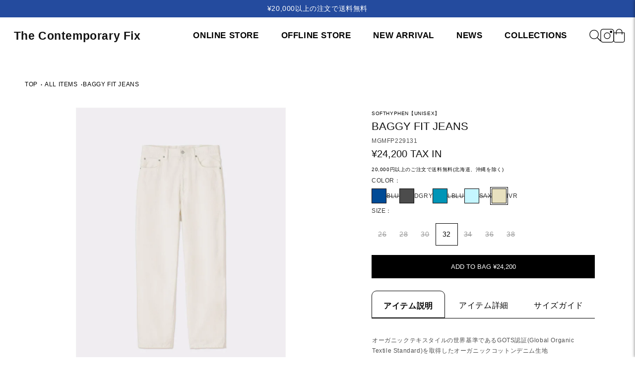

--- FILE ---
content_type: text/html; charset=utf-8
request_url: https://www.thecontemporaryfix-kyoto.com/products/baggy-fit-jeans-white
body_size: 32875
content:
<!-- ページ全体を包むコンテナ -->


<!doctype html>
<html class="js" lang="ja">
  <head>
    <meta charset="utf-8">
    <meta http-equiv="X-UA-Compatible" content="IE=edge">
    <meta name="viewport" content="width=device-width,initial-scale=1">
    <meta name="theme-color" content="">
    <link rel="canonical" href="https://www.thecontemporaryfix-kyoto.com/products/baggy-fit-jeans-white"><link rel="icon" type="image/png" href="//www.thecontemporaryfix-kyoto.com/cdn/shop/files/fabicon.png?crop=center&height=32&v=1735543183&width=32"><title>
      SOFTHYPHEN - BAGGY FIT JEANS
 &ndash; The Contemporary Fix Kyoto</title>

    
      <meta name="description" content="SOFTHYPHEN(ソフトハイフン)の公式通販サイトです。最新コレクションをはじめオンラインストアでは各種商品をお買い求め頂けます。">
    

    

<meta property="og:site_name" content="The Contemporary Fix Kyoto">
<meta property="og:url" content="https://www.thecontemporaryfix-kyoto.com/products/baggy-fit-jeans-white">
<meta property="og:title" content="SOFTHYPHEN - BAGGY FIT JEANS">
<meta property="og:type" content="product">
<meta property="og:description" content="SOFTHYPHEN(ソフトハイフン)の公式通販サイトです。最新コレクションをはじめオンラインストアでは各種商品をお買い求め頂けます。"><meta property="og:image" content="http://www.thecontemporaryfix-kyoto.com/cdn/shop/files/MGMFP229131_1.png?v=1737603489">
  <meta property="og:image:secure_url" content="https://www.thecontemporaryfix-kyoto.com/cdn/shop/files/MGMFP229131_1.png?v=1737603489">
  <meta property="og:image:width" content="1152">
  <meta property="og:image:height" content="1500"><meta property="og:price:amount" content="24,200">
  <meta property="og:price:currency" content="JPY"><meta name="twitter:card" content="summary_large_image">
<meta name="twitter:title" content="SOFTHYPHEN - BAGGY FIT JEANS">
<meta name="twitter:description" content="SOFTHYPHEN(ソフトハイフン)の公式通販サイトです。最新コレクションをはじめオンラインストアでは各種商品をお買い求め頂けます。">


    <script src="//www.thecontemporaryfix-kyoto.com/cdn/shop/t/82/assets/constants.js?v=132983761750457495441736401250" defer="defer"></script>
    <script src="//www.thecontemporaryfix-kyoto.com/cdn/shop/t/82/assets/pubsub.js?v=158357773527763999511736401250" defer="defer"></script>
    <script src="//www.thecontemporaryfix-kyoto.com/cdn/shop/t/82/assets/global.js?v=152862011079830610291736401250" defer="defer"></script>
    <script src="//www.thecontemporaryfix-kyoto.com/cdn/shop/t/82/assets/details-disclosure.js?v=13653116266235556501736401250" defer="defer"></script>
    <script src="//www.thecontemporaryfix-kyoto.com/cdn/shop/t/82/assets/details-modal.js?v=25581673532751508451736401250" defer="defer"></script>
    <script src="//www.thecontemporaryfix-kyoto.com/cdn/shop/t/82/assets/search-form.js?v=133129549252120666541736401250" defer="defer"></script><script>window.performance && window.performance.mark && window.performance.mark('shopify.content_for_header.start');</script><meta name="google-site-verification" content="CoqeVg9tHl6TuKUxDpwYSxBn3iRpVHnv2IrkkNqTLAc">
<meta name="facebook-domain-verification" content="mseopblbrnh2f65mkzzsu0ux5u1ckg">
<meta name="facebook-domain-verification" content="oraumqwafbvq8umcvytryr91gu3axp">
<meta name="facebook-domain-verification" content="ym2c20fz0hv4nm0gsaptljr2nba39n">
<meta name="facebook-domain-verification" content="69mxeype4r72iak0grhj4ca6e3ao4k">
<meta name="facebook-domain-verification" content="mseopblbrnh2f65mkzzsu0ux5u1ckg">
<meta name="facebook-domain-verification" content="gtbey9g652gkngn80r5jywps1laktv">
<meta name="facebook-domain-verification" content="hhozrm5a3w58w0to0dv5uw7bh9xt4j">
<meta name="facebook-domain-verification" content="gfkz4crpbv6gz127a5j9h329a3omsz">
<meta id="shopify-digital-wallet" name="shopify-digital-wallet" content="/60540027067/digital_wallets/dialog">
<meta name="shopify-checkout-api-token" content="b0811febf7dd315dd835115680f299b4">
<meta id="in-context-paypal-metadata" data-shop-id="60540027067" data-venmo-supported="false" data-environment="production" data-locale="ja_JP" data-paypal-v4="true" data-currency="JPY">
<link rel="alternate" hreflang="x-default" href="https://www.thecontemporaryfix-kyoto.com/products/baggy-fit-jeans-white">
<link rel="alternate" hreflang="ja" href="https://www.thecontemporaryfix-kyoto.com/products/baggy-fit-jeans-white">
<link rel="alternate" hreflang="en" href="https://www.thecontemporaryfix-kyoto.com/en/products/baggy-fit-jeans-white">
<link rel="alternate" hreflang="ko" href="https://www.thecontemporaryfix-kyoto.com/ko/products/baggy-fit-jeans-white">
<link rel="alternate" type="application/json+oembed" href="https://www.thecontemporaryfix-kyoto.com/products/baggy-fit-jeans-white.oembed">
<script async="async" src="/checkouts/internal/preloads.js?locale=ja-JP"></script>
<link rel="preconnect" href="https://shop.app" crossorigin="anonymous">
<script async="async" src="https://shop.app/checkouts/internal/preloads.js?locale=ja-JP&shop_id=60540027067" crossorigin="anonymous"></script>
<script id="apple-pay-shop-capabilities" type="application/json">{"shopId":60540027067,"countryCode":"JP","currencyCode":"JPY","merchantCapabilities":["supports3DS"],"merchantId":"gid:\/\/shopify\/Shop\/60540027067","merchantName":"The Contemporary Fix Kyoto","requiredBillingContactFields":["postalAddress","email","phone"],"requiredShippingContactFields":["postalAddress","email","phone"],"shippingType":"shipping","supportedNetworks":["visa","masterCard","amex","jcb","discover"],"total":{"type":"pending","label":"The Contemporary Fix Kyoto","amount":"1.00"},"shopifyPaymentsEnabled":true,"supportsSubscriptions":true}</script>
<script id="shopify-features" type="application/json">{"accessToken":"b0811febf7dd315dd835115680f299b4","betas":["rich-media-storefront-analytics"],"domain":"www.thecontemporaryfix-kyoto.com","predictiveSearch":false,"shopId":60540027067,"locale":"ja"}</script>
<script>var Shopify = Shopify || {};
Shopify.shop = "teststore0162.myshopify.com";
Shopify.locale = "ja";
Shopify.currency = {"active":"JPY","rate":"1.0"};
Shopify.country = "JP";
Shopify.theme = {"name":"Dawnのコピーのコピー","id":134488228027,"schema_name":"Dawn","schema_version":"15.2.0","theme_store_id":887,"role":"main"};
Shopify.theme.handle = "null";
Shopify.theme.style = {"id":null,"handle":null};
Shopify.cdnHost = "www.thecontemporaryfix-kyoto.com/cdn";
Shopify.routes = Shopify.routes || {};
Shopify.routes.root = "/";</script>
<script type="module">!function(o){(o.Shopify=o.Shopify||{}).modules=!0}(window);</script>
<script>!function(o){function n(){var o=[];function n(){o.push(Array.prototype.slice.apply(arguments))}return n.q=o,n}var t=o.Shopify=o.Shopify||{};t.loadFeatures=n(),t.autoloadFeatures=n()}(window);</script>
<script>
  window.ShopifyPay = window.ShopifyPay || {};
  window.ShopifyPay.apiHost = "shop.app\/pay";
  window.ShopifyPay.redirectState = null;
</script>
<script id="shop-js-analytics" type="application/json">{"pageType":"product"}</script>
<script defer="defer" async type="module" src="//www.thecontemporaryfix-kyoto.com/cdn/shopifycloud/shop-js/modules/v2/client.init-shop-cart-sync_CZKilf07.ja.esm.js"></script>
<script defer="defer" async type="module" src="//www.thecontemporaryfix-kyoto.com/cdn/shopifycloud/shop-js/modules/v2/chunk.common_rlhnONO2.esm.js"></script>
<script type="module">
  await import("//www.thecontemporaryfix-kyoto.com/cdn/shopifycloud/shop-js/modules/v2/client.init-shop-cart-sync_CZKilf07.ja.esm.js");
await import("//www.thecontemporaryfix-kyoto.com/cdn/shopifycloud/shop-js/modules/v2/chunk.common_rlhnONO2.esm.js");

  window.Shopify.SignInWithShop?.initShopCartSync?.({"fedCMEnabled":true,"windoidEnabled":true});

</script>
<script>
  window.Shopify = window.Shopify || {};
  if (!window.Shopify.featureAssets) window.Shopify.featureAssets = {};
  window.Shopify.featureAssets['shop-js'] = {"shop-cart-sync":["modules/v2/client.shop-cart-sync_BwCHLH8C.ja.esm.js","modules/v2/chunk.common_rlhnONO2.esm.js"],"init-fed-cm":["modules/v2/client.init-fed-cm_CQXj6EwP.ja.esm.js","modules/v2/chunk.common_rlhnONO2.esm.js"],"shop-button":["modules/v2/client.shop-button_B7JE2zCc.ja.esm.js","modules/v2/chunk.common_rlhnONO2.esm.js"],"init-windoid":["modules/v2/client.init-windoid_DQ9csUH7.ja.esm.js","modules/v2/chunk.common_rlhnONO2.esm.js"],"shop-cash-offers":["modules/v2/client.shop-cash-offers_DxEVlT9h.ja.esm.js","modules/v2/chunk.common_rlhnONO2.esm.js","modules/v2/chunk.modal_BI56FOb0.esm.js"],"shop-toast-manager":["modules/v2/client.shop-toast-manager_BE8_-kNb.ja.esm.js","modules/v2/chunk.common_rlhnONO2.esm.js"],"init-shop-email-lookup-coordinator":["modules/v2/client.init-shop-email-lookup-coordinator_BgbPPTAQ.ja.esm.js","modules/v2/chunk.common_rlhnONO2.esm.js"],"pay-button":["modules/v2/client.pay-button_hoKCMeMC.ja.esm.js","modules/v2/chunk.common_rlhnONO2.esm.js"],"avatar":["modules/v2/client.avatar_BTnouDA3.ja.esm.js"],"init-shop-cart-sync":["modules/v2/client.init-shop-cart-sync_CZKilf07.ja.esm.js","modules/v2/chunk.common_rlhnONO2.esm.js"],"shop-login-button":["modules/v2/client.shop-login-button_BXDQHqjj.ja.esm.js","modules/v2/chunk.common_rlhnONO2.esm.js","modules/v2/chunk.modal_BI56FOb0.esm.js"],"init-customer-accounts-sign-up":["modules/v2/client.init-customer-accounts-sign-up_C3NeUvFd.ja.esm.js","modules/v2/client.shop-login-button_BXDQHqjj.ja.esm.js","modules/v2/chunk.common_rlhnONO2.esm.js","modules/v2/chunk.modal_BI56FOb0.esm.js"],"init-shop-for-new-customer-accounts":["modules/v2/client.init-shop-for-new-customer-accounts_D-v2xi0b.ja.esm.js","modules/v2/client.shop-login-button_BXDQHqjj.ja.esm.js","modules/v2/chunk.common_rlhnONO2.esm.js","modules/v2/chunk.modal_BI56FOb0.esm.js"],"init-customer-accounts":["modules/v2/client.init-customer-accounts_Cciaq_Mb.ja.esm.js","modules/v2/client.shop-login-button_BXDQHqjj.ja.esm.js","modules/v2/chunk.common_rlhnONO2.esm.js","modules/v2/chunk.modal_BI56FOb0.esm.js"],"shop-follow-button":["modules/v2/client.shop-follow-button_CM9l58Wl.ja.esm.js","modules/v2/chunk.common_rlhnONO2.esm.js","modules/v2/chunk.modal_BI56FOb0.esm.js"],"lead-capture":["modules/v2/client.lead-capture_oVhdpGxe.ja.esm.js","modules/v2/chunk.common_rlhnONO2.esm.js","modules/v2/chunk.modal_BI56FOb0.esm.js"],"checkout-modal":["modules/v2/client.checkout-modal_BbgmKIDX.ja.esm.js","modules/v2/chunk.common_rlhnONO2.esm.js","modules/v2/chunk.modal_BI56FOb0.esm.js"],"shop-login":["modules/v2/client.shop-login_BRorRhgW.ja.esm.js","modules/v2/chunk.common_rlhnONO2.esm.js","modules/v2/chunk.modal_BI56FOb0.esm.js"],"payment-terms":["modules/v2/client.payment-terms_Ba4TR13R.ja.esm.js","modules/v2/chunk.common_rlhnONO2.esm.js","modules/v2/chunk.modal_BI56FOb0.esm.js"]};
</script>
<script id="__st">var __st={"a":60540027067,"offset":32400,"reqid":"b24e7a45-1432-467b-8719-e7e7a0b0e196-1769029141","pageurl":"www.thecontemporaryfix-kyoto.com\/products\/baggy-fit-jeans-white","u":"b1a6bf344ee8","p":"product","rtyp":"product","rid":7837936812219};</script>
<script>window.ShopifyPaypalV4VisibilityTracking = true;</script>
<script id="form-persister">!function(){'use strict';const t='contact',e='new_comment',n=[[t,t],['blogs',e],['comments',e],[t,'customer']],o='password',r='form_key',c=['recaptcha-v3-token','g-recaptcha-response','h-captcha-response',o],s=()=>{try{return window.sessionStorage}catch{return}},i='__shopify_v',u=t=>t.elements[r],a=function(){const t=[...n].map((([t,e])=>`form[action*='/${t}']:not([data-nocaptcha='true']) input[name='form_type'][value='${e}']`)).join(',');var e;return e=t,()=>e?[...document.querySelectorAll(e)].map((t=>t.form)):[]}();function m(t){const e=u(t);a().includes(t)&&(!e||!e.value)&&function(t){try{if(!s())return;!function(t){const e=s();if(!e)return;const n=u(t);if(!n)return;const o=n.value;o&&e.removeItem(o)}(t);const e=Array.from(Array(32),(()=>Math.random().toString(36)[2])).join('');!function(t,e){u(t)||t.append(Object.assign(document.createElement('input'),{type:'hidden',name:r})),t.elements[r].value=e}(t,e),function(t,e){const n=s();if(!n)return;const r=[...t.querySelectorAll(`input[type='${o}']`)].map((({name:t})=>t)),u=[...c,...r],a={};for(const[o,c]of new FormData(t).entries())u.includes(o)||(a[o]=c);n.setItem(e,JSON.stringify({[i]:1,action:t.action,data:a}))}(t,e)}catch(e){console.error('failed to persist form',e)}}(t)}const f=t=>{if('true'===t.dataset.persistBound)return;const e=function(t,e){const n=function(t){return'function'==typeof t.submit?t.submit:HTMLFormElement.prototype.submit}(t).bind(t);return function(){let t;return()=>{t||(t=!0,(()=>{try{e(),n()}catch(t){(t=>{console.error('form submit failed',t)})(t)}})(),setTimeout((()=>t=!1),250))}}()}(t,(()=>{m(t)}));!function(t,e){if('function'==typeof t.submit&&'function'==typeof e)try{t.submit=e}catch{}}(t,e),t.addEventListener('submit',(t=>{t.preventDefault(),e()})),t.dataset.persistBound='true'};!function(){function t(t){const e=(t=>{const e=t.target;return e instanceof HTMLFormElement?e:e&&e.form})(t);e&&m(e)}document.addEventListener('submit',t),document.addEventListener('DOMContentLoaded',(()=>{const e=a();for(const t of e)f(t);var n;n=document.body,new window.MutationObserver((t=>{for(const e of t)if('childList'===e.type&&e.addedNodes.length)for(const t of e.addedNodes)1===t.nodeType&&'FORM'===t.tagName&&a().includes(t)&&f(t)})).observe(n,{childList:!0,subtree:!0,attributes:!1}),document.removeEventListener('submit',t)}))}()}();</script>
<script integrity="sha256-4kQ18oKyAcykRKYeNunJcIwy7WH5gtpwJnB7kiuLZ1E=" data-source-attribution="shopify.loadfeatures" defer="defer" src="//www.thecontemporaryfix-kyoto.com/cdn/shopifycloud/storefront/assets/storefront/load_feature-a0a9edcb.js" crossorigin="anonymous"></script>
<script crossorigin="anonymous" defer="defer" src="//www.thecontemporaryfix-kyoto.com/cdn/shopifycloud/storefront/assets/shopify_pay/storefront-65b4c6d7.js?v=20250812"></script>
<script data-source-attribution="shopify.dynamic_checkout.dynamic.init">var Shopify=Shopify||{};Shopify.PaymentButton=Shopify.PaymentButton||{isStorefrontPortableWallets:!0,init:function(){window.Shopify.PaymentButton.init=function(){};var t=document.createElement("script");t.src="https://www.thecontemporaryfix-kyoto.com/cdn/shopifycloud/portable-wallets/latest/portable-wallets.ja.js",t.type="module",document.head.appendChild(t)}};
</script>
<script data-source-attribution="shopify.dynamic_checkout.buyer_consent">
  function portableWalletsHideBuyerConsent(e){var t=document.getElementById("shopify-buyer-consent"),n=document.getElementById("shopify-subscription-policy-button");t&&n&&(t.classList.add("hidden"),t.setAttribute("aria-hidden","true"),n.removeEventListener("click",e))}function portableWalletsShowBuyerConsent(e){var t=document.getElementById("shopify-buyer-consent"),n=document.getElementById("shopify-subscription-policy-button");t&&n&&(t.classList.remove("hidden"),t.removeAttribute("aria-hidden"),n.addEventListener("click",e))}window.Shopify?.PaymentButton&&(window.Shopify.PaymentButton.hideBuyerConsent=portableWalletsHideBuyerConsent,window.Shopify.PaymentButton.showBuyerConsent=portableWalletsShowBuyerConsent);
</script>
<script data-source-attribution="shopify.dynamic_checkout.cart.bootstrap">document.addEventListener("DOMContentLoaded",(function(){function t(){return document.querySelector("shopify-accelerated-checkout-cart, shopify-accelerated-checkout")}if(t())Shopify.PaymentButton.init();else{new MutationObserver((function(e,n){t()&&(Shopify.PaymentButton.init(),n.disconnect())})).observe(document.body,{childList:!0,subtree:!0})}}));
</script>
<link id="shopify-accelerated-checkout-styles" rel="stylesheet" media="screen" href="https://www.thecontemporaryfix-kyoto.com/cdn/shopifycloud/portable-wallets/latest/accelerated-checkout-backwards-compat.css" crossorigin="anonymous">
<style id="shopify-accelerated-checkout-cart">
        #shopify-buyer-consent {
  margin-top: 1em;
  display: inline-block;
  width: 100%;
}

#shopify-buyer-consent.hidden {
  display: none;
}

#shopify-subscription-policy-button {
  background: none;
  border: none;
  padding: 0;
  text-decoration: underline;
  font-size: inherit;
  cursor: pointer;
}

#shopify-subscription-policy-button::before {
  box-shadow: none;
}

      </style>

<script>window.performance && window.performance.mark && window.performance.mark('shopify.content_for_header.end');</script>


    <style data-shopify>
      
      
      
      
      

      
        :root,
        .color-scheme-1 {
          --color-background: 255,255,255;
        
          --gradient-background: #ffffff;
        

        

        --color-foreground: 18,18,18;
        --color-background-contrast: 191,191,191;
        --color-shadow: 18,18,18;
        --color-button: 18,18,18;
        --color-button-text: 255,255,255;
        --color-secondary-button: 255,255,255;
        --color-secondary-button-text: 18,18,18;
        --color-link: 18,18,18;
        --color-badge-foreground: 18,18,18;
        --color-badge-background: 255,255,255;
        --color-badge-border: 18,18,18;
        --payment-terms-background-color: rgb(255 255 255);
      }
      
        
        .color-scheme-2 {
          --color-background: 243,243,243;
        
          --gradient-background: #f3f3f3;
        

        

        --color-foreground: 18,18,18;
        --color-background-contrast: 179,179,179;
        --color-shadow: 18,18,18;
        --color-button: 18,18,18;
        --color-button-text: 243,243,243;
        --color-secondary-button: 243,243,243;
        --color-secondary-button-text: 18,18,18;
        --color-link: 18,18,18;
        --color-badge-foreground: 18,18,18;
        --color-badge-background: 243,243,243;
        --color-badge-border: 18,18,18;
        --payment-terms-background-color: rgb(243 243 243);
      }
      
        
        .color-scheme-3 {
          --color-background: 36,40,51;
        
          --gradient-background: #242833;
        

        

        --color-foreground: 255,255,255;
        --color-background-contrast: 47,52,66;
        --color-shadow: 18,18,18;
        --color-button: 255,255,255;
        --color-button-text: 0,0,0;
        --color-secondary-button: 36,40,51;
        --color-secondary-button-text: 255,255,255;
        --color-link: 255,255,255;
        --color-badge-foreground: 255,255,255;
        --color-badge-background: 36,40,51;
        --color-badge-border: 255,255,255;
        --payment-terms-background-color: rgb(36 40 51);
      }
      
        
        .color-scheme-4 {
          --color-background: 18,18,18;
        
          --gradient-background: #121212;
        

        

        --color-foreground: 255,255,255;
        --color-background-contrast: 146,146,146;
        --color-shadow: 18,18,18;
        --color-button: 255,255,255;
        --color-button-text: 18,18,18;
        --color-secondary-button: 18,18,18;
        --color-secondary-button-text: 255,255,255;
        --color-link: 255,255,255;
        --color-badge-foreground: 255,255,255;
        --color-badge-background: 18,18,18;
        --color-badge-border: 255,255,255;
        --payment-terms-background-color: rgb(18 18 18);
      }
      
        
        .color-scheme-5 {
          --color-background: 51,79,180;
        
          --gradient-background: #334fb4;
        

        

        --color-foreground: 255,255,255;
        --color-background-contrast: 23,35,81;
        --color-shadow: 18,18,18;
        --color-button: 255,255,255;
        --color-button-text: 51,79,180;
        --color-secondary-button: 51,79,180;
        --color-secondary-button-text: 255,255,255;
        --color-link: 255,255,255;
        --color-badge-foreground: 255,255,255;
        --color-badge-background: 51,79,180;
        --color-badge-border: 255,255,255;
        --payment-terms-background-color: rgb(51 79 180);
      }
      

      body, .color-scheme-1, .color-scheme-2, .color-scheme-3, .color-scheme-4, .color-scheme-5 {
        color: rgba(var(--color-foreground), 0.75);
        background-color: rgb(var(--color-background));
      }

      :root {
        --font-body-family: Helvetica, Arial, sans-serif;
        --font-body-style: normal;
        --font-body-weight: 400;
        --font-body-weight-bold: 700;

        --font-heading-family: Helvetica, Arial, sans-serif;
        --font-heading-style: normal;
        --font-heading-weight: 400;

        --font-body-scale: 1.0;
        --font-heading-scale: 1.0;

        --media-padding: px;
        --media-border-opacity: 0.05;
        --media-border-width: 1px;
        --media-radius: 0px;
        --media-shadow-opacity: 0.0;
        --media-shadow-horizontal-offset: 0px;
        --media-shadow-vertical-offset: 4px;
        --media-shadow-blur-radius: 5px;
        --media-shadow-visible: 0;

        --page-width: 130rem;
        --page-width-margin: 0rem;

        --product-card-image-padding: 0.0rem;
        --product-card-corner-radius: 0.0rem;
        --product-card-text-alignment: left;
        --product-card-border-width: 0.0rem;
        --product-card-border-opacity: 0.1;
        --product-card-shadow-opacity: 0.0;
        --product-card-shadow-visible: 0;
        --product-card-shadow-horizontal-offset: 0.0rem;
        --product-card-shadow-vertical-offset: 0.4rem;
        --product-card-shadow-blur-radius: 0.5rem;

        --collection-card-image-padding: 0.0rem;
        --collection-card-corner-radius: 0.0rem;
        --collection-card-text-alignment: left;
        --collection-card-border-width: 0.0rem;
        --collection-card-border-opacity: 0.1;
        --collection-card-shadow-opacity: 0.0;
        --collection-card-shadow-visible: 0;
        --collection-card-shadow-horizontal-offset: 0.0rem;
        --collection-card-shadow-vertical-offset: 0.4rem;
        --collection-card-shadow-blur-radius: 0.5rem;

        --blog-card-image-padding: 0.0rem;
        --blog-card-corner-radius: 0.0rem;
        --blog-card-text-alignment: left;
        --blog-card-border-width: 0.0rem;
        --blog-card-border-opacity: 0.1;
        --blog-card-shadow-opacity: 0.0;
        --blog-card-shadow-visible: 0;
        --blog-card-shadow-horizontal-offset: 0.0rem;
        --blog-card-shadow-vertical-offset: 0.4rem;
        --blog-card-shadow-blur-radius: 0.5rem;

        --badge-corner-radius: 4.0rem;

        --popup-border-width: 1px;
        --popup-border-opacity: 0.1;
        --popup-corner-radius: 0px;
        --popup-shadow-opacity: 0.05;
        --popup-shadow-horizontal-offset: 0px;
        --popup-shadow-vertical-offset: 4px;
        --popup-shadow-blur-radius: 5px;

        --drawer-border-width: 1px;
        --drawer-border-opacity: 0.1;
        --drawer-shadow-opacity: 0.0;
        --drawer-shadow-horizontal-offset: 0px;
        --drawer-shadow-vertical-offset: 4px;
        --drawer-shadow-blur-radius: 5px;

        --spacing-sections-desktop: 0px;
        --spacing-sections-mobile: 0px;

        --grid-desktop-vertical-spacing: 4px;
        --grid-desktop-horizontal-spacing: 40px;
        --grid-mobile-vertical-spacing: 2px;
        --grid-mobile-horizontal-spacing: 20px;

        --text-boxes-border-opacity: 0.1;
        --text-boxes-border-width: 0px;
        --text-boxes-radius: 0px;
        --text-boxes-shadow-opacity: 0.0;
        --text-boxes-shadow-visible: 0;
        --text-boxes-shadow-horizontal-offset: 0px;
        --text-boxes-shadow-vertical-offset: 4px;
        --text-boxes-shadow-blur-radius: 5px;

        --buttons-radius: 0px;
        --buttons-radius-outset: 0px;
        --buttons-border-width: 1px;
        --buttons-border-opacity: 1.0;
        --buttons-shadow-opacity: 0.0;
        --buttons-shadow-visible: 0;
        --buttons-shadow-horizontal-offset: 0px;
        --buttons-shadow-vertical-offset: 4px;
        --buttons-shadow-blur-radius: 5px;
        --buttons-border-offset: 0px;

        --inputs-radius: 0px;
        --inputs-border-width: 1px;
        --inputs-border-opacity: 0.55;
        --inputs-shadow-opacity: 0.0;
        --inputs-shadow-horizontal-offset: 0px;
        --inputs-margin-offset: 0px;
        --inputs-shadow-vertical-offset: 4px;
        --inputs-shadow-blur-radius: 5px;
        --inputs-radius-outset: 0px;

        --variant-pills-radius: 40px;
        --variant-pills-border-width: 1px;
        --variant-pills-border-opacity: 0.55;
        --variant-pills-shadow-opacity: 0.0;
        --variant-pills-shadow-horizontal-offset: 0px;
        --variant-pills-shadow-vertical-offset: 4px;
        --variant-pills-shadow-blur-radius: 5px;
      }

      *,
      *::before,
      *::after {
        box-sizing: inherit;
      }

      html {
        box-sizing: border-box;
        font-size: calc(var(--font-body-scale) * 62.5%);
        height: 100%;
      }

      body {
        display: grid;
        grid-template-rows: auto auto 1fr auto;
        grid-template-columns: 100%;
        min-height: 100%;
        margin: 0;
        font-size: 1.5rem;
        letter-spacing: 0.06rem;
        line-height: calc(1 + 0.8 / var(--font-body-scale));
        font-family: var(--font-body-family);
        font-style: var(--font-body-style);
        font-weight: var(--font-body-weight);
      }

      @media screen and (min-width: 750px) {
        body {
          font-size: 1.6rem;
        }
      }
    </style>

    <link href="//www.thecontemporaryfix-kyoto.com/cdn/shop/t/82/assets/base.css?v=153548690814336607651751426647" rel="stylesheet" type="text/css" media="all" />
    <link rel="stylesheet" href="//www.thecontemporaryfix-kyoto.com/cdn/shop/t/82/assets/component-cart-items.css?v=123238115697927560811736401250" media="print" onload="this.media='all'"><link href="//www.thecontemporaryfix-kyoto.com/cdn/shop/t/82/assets/component-localization-form.css?v=170315343355214948141736401250" rel="stylesheet" type="text/css" media="all" />
      <script src="//www.thecontemporaryfix-kyoto.com/cdn/shop/t/82/assets/localization-form.js?v=144176611646395275351736401250" defer="defer"></script><link
        rel="stylesheet"
        href="//www.thecontemporaryfix-kyoto.com/cdn/shop/t/82/assets/component-predictive-search.css?v=118923337488134913561736401250"
        media="print"
        onload="this.media='all'"
      ><script>
      if (Shopify.designMode) {
        document.documentElement.classList.add('shopify-design-mode');
      }
    </script>
  <script src="https://cdn.shopify.com/extensions/19689677-6488-4a31-adf3-fcf4359c5fd9/forms-2295/assets/shopify-forms-loader.js" type="text/javascript" defer="defer"></script>
<link href="https://monorail-edge.shopifysvc.com" rel="dns-prefetch">
<script>(function(){if ("sendBeacon" in navigator && "performance" in window) {try {var session_token_from_headers = performance.getEntriesByType('navigation')[0].serverTiming.find(x => x.name == '_s').description;} catch {var session_token_from_headers = undefined;}var session_cookie_matches = document.cookie.match(/_shopify_s=([^;]*)/);var session_token_from_cookie = session_cookie_matches && session_cookie_matches.length === 2 ? session_cookie_matches[1] : "";var session_token = session_token_from_headers || session_token_from_cookie || "";function handle_abandonment_event(e) {var entries = performance.getEntries().filter(function(entry) {return /monorail-edge.shopifysvc.com/.test(entry.name);});if (!window.abandonment_tracked && entries.length === 0) {window.abandonment_tracked = true;var currentMs = Date.now();var navigation_start = performance.timing.navigationStart;var payload = {shop_id: 60540027067,url: window.location.href,navigation_start,duration: currentMs - navigation_start,session_token,page_type: "product"};window.navigator.sendBeacon("https://monorail-edge.shopifysvc.com/v1/produce", JSON.stringify({schema_id: "online_store_buyer_site_abandonment/1.1",payload: payload,metadata: {event_created_at_ms: currentMs,event_sent_at_ms: currentMs}}));}}window.addEventListener('pagehide', handle_abandonment_event);}}());</script>
<script id="web-pixels-manager-setup">(function e(e,d,r,n,o){if(void 0===o&&(o={}),!Boolean(null===(a=null===(i=window.Shopify)||void 0===i?void 0:i.analytics)||void 0===a?void 0:a.replayQueue)){var i,a;window.Shopify=window.Shopify||{};var t=window.Shopify;t.analytics=t.analytics||{};var s=t.analytics;s.replayQueue=[],s.publish=function(e,d,r){return s.replayQueue.push([e,d,r]),!0};try{self.performance.mark("wpm:start")}catch(e){}var l=function(){var e={modern:/Edge?\/(1{2}[4-9]|1[2-9]\d|[2-9]\d{2}|\d{4,})\.\d+(\.\d+|)|Firefox\/(1{2}[4-9]|1[2-9]\d|[2-9]\d{2}|\d{4,})\.\d+(\.\d+|)|Chrom(ium|e)\/(9{2}|\d{3,})\.\d+(\.\d+|)|(Maci|X1{2}).+ Version\/(15\.\d+|(1[6-9]|[2-9]\d|\d{3,})\.\d+)([,.]\d+|)( \(\w+\)|)( Mobile\/\w+|) Safari\/|Chrome.+OPR\/(9{2}|\d{3,})\.\d+\.\d+|(CPU[ +]OS|iPhone[ +]OS|CPU[ +]iPhone|CPU IPhone OS|CPU iPad OS)[ +]+(15[._]\d+|(1[6-9]|[2-9]\d|\d{3,})[._]\d+)([._]\d+|)|Android:?[ /-](13[3-9]|1[4-9]\d|[2-9]\d{2}|\d{4,})(\.\d+|)(\.\d+|)|Android.+Firefox\/(13[5-9]|1[4-9]\d|[2-9]\d{2}|\d{4,})\.\d+(\.\d+|)|Android.+Chrom(ium|e)\/(13[3-9]|1[4-9]\d|[2-9]\d{2}|\d{4,})\.\d+(\.\d+|)|SamsungBrowser\/([2-9]\d|\d{3,})\.\d+/,legacy:/Edge?\/(1[6-9]|[2-9]\d|\d{3,})\.\d+(\.\d+|)|Firefox\/(5[4-9]|[6-9]\d|\d{3,})\.\d+(\.\d+|)|Chrom(ium|e)\/(5[1-9]|[6-9]\d|\d{3,})\.\d+(\.\d+|)([\d.]+$|.*Safari\/(?![\d.]+ Edge\/[\d.]+$))|(Maci|X1{2}).+ Version\/(10\.\d+|(1[1-9]|[2-9]\d|\d{3,})\.\d+)([,.]\d+|)( \(\w+\)|)( Mobile\/\w+|) Safari\/|Chrome.+OPR\/(3[89]|[4-9]\d|\d{3,})\.\d+\.\d+|(CPU[ +]OS|iPhone[ +]OS|CPU[ +]iPhone|CPU IPhone OS|CPU iPad OS)[ +]+(10[._]\d+|(1[1-9]|[2-9]\d|\d{3,})[._]\d+)([._]\d+|)|Android:?[ /-](13[3-9]|1[4-9]\d|[2-9]\d{2}|\d{4,})(\.\d+|)(\.\d+|)|Mobile Safari.+OPR\/([89]\d|\d{3,})\.\d+\.\d+|Android.+Firefox\/(13[5-9]|1[4-9]\d|[2-9]\d{2}|\d{4,})\.\d+(\.\d+|)|Android.+Chrom(ium|e)\/(13[3-9]|1[4-9]\d|[2-9]\d{2}|\d{4,})\.\d+(\.\d+|)|Android.+(UC? ?Browser|UCWEB|U3)[ /]?(15\.([5-9]|\d{2,})|(1[6-9]|[2-9]\d|\d{3,})\.\d+)\.\d+|SamsungBrowser\/(5\.\d+|([6-9]|\d{2,})\.\d+)|Android.+MQ{2}Browser\/(14(\.(9|\d{2,})|)|(1[5-9]|[2-9]\d|\d{3,})(\.\d+|))(\.\d+|)|K[Aa][Ii]OS\/(3\.\d+|([4-9]|\d{2,})\.\d+)(\.\d+|)/},d=e.modern,r=e.legacy,n=navigator.userAgent;return n.match(d)?"modern":n.match(r)?"legacy":"unknown"}(),u="modern"===l?"modern":"legacy",c=(null!=n?n:{modern:"",legacy:""})[u],f=function(e){return[e.baseUrl,"/wpm","/b",e.hashVersion,"modern"===e.buildTarget?"m":"l",".js"].join("")}({baseUrl:d,hashVersion:r,buildTarget:u}),m=function(e){var d=e.version,r=e.bundleTarget,n=e.surface,o=e.pageUrl,i=e.monorailEndpoint;return{emit:function(e){var a=e.status,t=e.errorMsg,s=(new Date).getTime(),l=JSON.stringify({metadata:{event_sent_at_ms:s},events:[{schema_id:"web_pixels_manager_load/3.1",payload:{version:d,bundle_target:r,page_url:o,status:a,surface:n,error_msg:t},metadata:{event_created_at_ms:s}}]});if(!i)return console&&console.warn&&console.warn("[Web Pixels Manager] No Monorail endpoint provided, skipping logging."),!1;try{return self.navigator.sendBeacon.bind(self.navigator)(i,l)}catch(e){}var u=new XMLHttpRequest;try{return u.open("POST",i,!0),u.setRequestHeader("Content-Type","text/plain"),u.send(l),!0}catch(e){return console&&console.warn&&console.warn("[Web Pixels Manager] Got an unhandled error while logging to Monorail."),!1}}}}({version:r,bundleTarget:l,surface:e.surface,pageUrl:self.location.href,monorailEndpoint:e.monorailEndpoint});try{o.browserTarget=l,function(e){var d=e.src,r=e.async,n=void 0===r||r,o=e.onload,i=e.onerror,a=e.sri,t=e.scriptDataAttributes,s=void 0===t?{}:t,l=document.createElement("script"),u=document.querySelector("head"),c=document.querySelector("body");if(l.async=n,l.src=d,a&&(l.integrity=a,l.crossOrigin="anonymous"),s)for(var f in s)if(Object.prototype.hasOwnProperty.call(s,f))try{l.dataset[f]=s[f]}catch(e){}if(o&&l.addEventListener("load",o),i&&l.addEventListener("error",i),u)u.appendChild(l);else{if(!c)throw new Error("Did not find a head or body element to append the script");c.appendChild(l)}}({src:f,async:!0,onload:function(){if(!function(){var e,d;return Boolean(null===(d=null===(e=window.Shopify)||void 0===e?void 0:e.analytics)||void 0===d?void 0:d.initialized)}()){var d=window.webPixelsManager.init(e)||void 0;if(d){var r=window.Shopify.analytics;r.replayQueue.forEach((function(e){var r=e[0],n=e[1],o=e[2];d.publishCustomEvent(r,n,o)})),r.replayQueue=[],r.publish=d.publishCustomEvent,r.visitor=d.visitor,r.initialized=!0}}},onerror:function(){return m.emit({status:"failed",errorMsg:"".concat(f," has failed to load")})},sri:function(e){var d=/^sha384-[A-Za-z0-9+/=]+$/;return"string"==typeof e&&d.test(e)}(c)?c:"",scriptDataAttributes:o}),m.emit({status:"loading"})}catch(e){m.emit({status:"failed",errorMsg:(null==e?void 0:e.message)||"Unknown error"})}}})({shopId: 60540027067,storefrontBaseUrl: "https://www.thecontemporaryfix-kyoto.com",extensionsBaseUrl: "https://extensions.shopifycdn.com/cdn/shopifycloud/web-pixels-manager",monorailEndpoint: "https://monorail-edge.shopifysvc.com/unstable/produce_batch",surface: "storefront-renderer",enabledBetaFlags: ["2dca8a86"],webPixelsConfigList: [{"id":"385319099","configuration":"{\"config\":\"{\\\"pixel_id\\\":\\\"G-YL0X0JHJYT\\\",\\\"target_country\\\":\\\"JP\\\",\\\"gtag_events\\\":[{\\\"type\\\":\\\"search\\\",\\\"action_label\\\":[\\\"G-YL0X0JHJYT\\\",\\\"AW-10835889936\\\/zYbMCP273Y4DEJCe-q4o\\\"]},{\\\"type\\\":\\\"begin_checkout\\\",\\\"action_label\\\":[\\\"G-YL0X0JHJYT\\\",\\\"AW-10835889936\\\/6JdkCPq73Y4DEJCe-q4o\\\"]},{\\\"type\\\":\\\"view_item\\\",\\\"action_label\\\":[\\\"G-YL0X0JHJYT\\\",\\\"AW-10835889936\\\/pfkqCNi33Y4DEJCe-q4o\\\",\\\"MC-NER91WZM31\\\"]},{\\\"type\\\":\\\"purchase\\\",\\\"action_label\\\":[\\\"G-YL0X0JHJYT\\\",\\\"AW-10835889936\\\/CKGSCNW33Y4DEJCe-q4o\\\",\\\"MC-NER91WZM31\\\"]},{\\\"type\\\":\\\"page_view\\\",\\\"action_label\\\":[\\\"G-YL0X0JHJYT\\\",\\\"AW-10835889936\\\/vmKfCNK33Y4DEJCe-q4o\\\",\\\"MC-NER91WZM31\\\"]},{\\\"type\\\":\\\"add_payment_info\\\",\\\"action_label\\\":[\\\"G-YL0X0JHJYT\\\",\\\"AW-10835889936\\\/nVvjCIC83Y4DEJCe-q4o\\\"]},{\\\"type\\\":\\\"add_to_cart\\\",\\\"action_label\\\":[\\\"G-YL0X0JHJYT\\\",\\\"AW-10835889936\\\/Ml-ICNu33Y4DEJCe-q4o\\\"]}],\\\"enable_monitoring_mode\\\":false}\"}","eventPayloadVersion":"v1","runtimeContext":"OPEN","scriptVersion":"b2a88bafab3e21179ed38636efcd8a93","type":"APP","apiClientId":1780363,"privacyPurposes":[],"dataSharingAdjustments":{"protectedCustomerApprovalScopes":["read_customer_address","read_customer_email","read_customer_name","read_customer_personal_data","read_customer_phone"]}},{"id":"98336955","configuration":"{\"pixel_id\":\"1418435335261580\",\"pixel_type\":\"facebook_pixel\",\"metaapp_system_user_token\":\"-\"}","eventPayloadVersion":"v1","runtimeContext":"OPEN","scriptVersion":"ca16bc87fe92b6042fbaa3acc2fbdaa6","type":"APP","apiClientId":2329312,"privacyPurposes":["ANALYTICS","MARKETING","SALE_OF_DATA"],"dataSharingAdjustments":{"protectedCustomerApprovalScopes":["read_customer_address","read_customer_email","read_customer_name","read_customer_personal_data","read_customer_phone"]}},{"id":"shopify-app-pixel","configuration":"{}","eventPayloadVersion":"v1","runtimeContext":"STRICT","scriptVersion":"0450","apiClientId":"shopify-pixel","type":"APP","privacyPurposes":["ANALYTICS","MARKETING"]},{"id":"shopify-custom-pixel","eventPayloadVersion":"v1","runtimeContext":"LAX","scriptVersion":"0450","apiClientId":"shopify-pixel","type":"CUSTOM","privacyPurposes":["ANALYTICS","MARKETING"]}],isMerchantRequest: false,initData: {"shop":{"name":"The Contemporary Fix Kyoto","paymentSettings":{"currencyCode":"JPY"},"myshopifyDomain":"teststore0162.myshopify.com","countryCode":"JP","storefrontUrl":"https:\/\/www.thecontemporaryfix-kyoto.com"},"customer":null,"cart":null,"checkout":null,"productVariants":[{"price":{"amount":24200.0,"currencyCode":"JPY"},"product":{"title":"BAGGY FIT JEANS","vendor":"SOFTHYPHEN【UNISEX】","id":"7837936812219","untranslatedTitle":"BAGGY FIT JEANS","url":"\/products\/baggy-fit-jeans-white","type":"デニム・ジーンズ"},"id":"44611753476283","image":{"src":"\/\/www.thecontemporaryfix-kyoto.com\/cdn\/shop\/files\/MGMFP229131_1.png?v=1737603489"},"sku":"MGMFP229131","title":"IVR \/ 26","untranslatedTitle":"IVR \/ 26"},{"price":{"amount":24200.0,"currencyCode":"JPY"},"product":{"title":"BAGGY FIT JEANS","vendor":"SOFTHYPHEN【UNISEX】","id":"7837936812219","untranslatedTitle":"BAGGY FIT JEANS","url":"\/products\/baggy-fit-jeans-white","type":"デニム・ジーンズ"},"id":"44611753509051","image":{"src":"\/\/www.thecontemporaryfix-kyoto.com\/cdn\/shop\/files\/MGMFP229131_1.png?v=1737603489"},"sku":"MGMFP229131","title":"IVR \/ 28","untranslatedTitle":"IVR \/ 28"},{"price":{"amount":24200.0,"currencyCode":"JPY"},"product":{"title":"BAGGY FIT JEANS","vendor":"SOFTHYPHEN【UNISEX】","id":"7837936812219","untranslatedTitle":"BAGGY FIT JEANS","url":"\/products\/baggy-fit-jeans-white","type":"デニム・ジーンズ"},"id":"44611753541819","image":{"src":"\/\/www.thecontemporaryfix-kyoto.com\/cdn\/shop\/files\/MGMFP229131_1.png?v=1737603489"},"sku":"MGMFP229131","title":"IVR \/ 30","untranslatedTitle":"IVR \/ 30"},{"price":{"amount":24200.0,"currencyCode":"JPY"},"product":{"title":"BAGGY FIT JEANS","vendor":"SOFTHYPHEN【UNISEX】","id":"7837936812219","untranslatedTitle":"BAGGY FIT JEANS","url":"\/products\/baggy-fit-jeans-white","type":"デニム・ジーンズ"},"id":"44611753574587","image":{"src":"\/\/www.thecontemporaryfix-kyoto.com\/cdn\/shop\/files\/MGMFP229131_1.png?v=1737603489"},"sku":"MGMFP229131","title":"IVR \/ 32","untranslatedTitle":"IVR \/ 32"},{"price":{"amount":24200.0,"currencyCode":"JPY"},"product":{"title":"BAGGY FIT JEANS","vendor":"SOFTHYPHEN【UNISEX】","id":"7837936812219","untranslatedTitle":"BAGGY FIT JEANS","url":"\/products\/baggy-fit-jeans-white","type":"デニム・ジーンズ"},"id":"44611753607355","image":{"src":"\/\/www.thecontemporaryfix-kyoto.com\/cdn\/shop\/files\/MGMFP229131_1.png?v=1737603489"},"sku":"MGMFP229131","title":"IVR \/ 34","untranslatedTitle":"IVR \/ 34"},{"price":{"amount":24200.0,"currencyCode":"JPY"},"product":{"title":"BAGGY FIT JEANS","vendor":"SOFTHYPHEN【UNISEX】","id":"7837936812219","untranslatedTitle":"BAGGY FIT JEANS","url":"\/products\/baggy-fit-jeans-white","type":"デニム・ジーンズ"},"id":"44611753640123","image":{"src":"\/\/www.thecontemporaryfix-kyoto.com\/cdn\/shop\/files\/MGMFP229131_1.png?v=1737603489"},"sku":"MGMFP229131","title":"IVR \/ 36","untranslatedTitle":"IVR \/ 36"},{"price":{"amount":24200.0,"currencyCode":"JPY"},"product":{"title":"BAGGY FIT JEANS","vendor":"SOFTHYPHEN【UNISEX】","id":"7837936812219","untranslatedTitle":"BAGGY FIT JEANS","url":"\/products\/baggy-fit-jeans-white","type":"デニム・ジーンズ"},"id":"44611753672891","image":{"src":"\/\/www.thecontemporaryfix-kyoto.com\/cdn\/shop\/files\/MGMFP229131_1.png?v=1737603489"},"sku":"MGMFP229131","title":"IVR \/ 38","untranslatedTitle":"IVR \/ 38"}],"purchasingCompany":null},},"https://www.thecontemporaryfix-kyoto.com/cdn","fcfee988w5aeb613cpc8e4bc33m6693e112",{"modern":"","legacy":""},{"shopId":"60540027067","storefrontBaseUrl":"https:\/\/www.thecontemporaryfix-kyoto.com","extensionBaseUrl":"https:\/\/extensions.shopifycdn.com\/cdn\/shopifycloud\/web-pixels-manager","surface":"storefront-renderer","enabledBetaFlags":"[\"2dca8a86\"]","isMerchantRequest":"false","hashVersion":"fcfee988w5aeb613cpc8e4bc33m6693e112","publish":"custom","events":"[[\"page_viewed\",{}],[\"product_viewed\",{\"productVariant\":{\"price\":{\"amount\":24200.0,\"currencyCode\":\"JPY\"},\"product\":{\"title\":\"BAGGY FIT JEANS\",\"vendor\":\"SOFTHYPHEN【UNISEX】\",\"id\":\"7837936812219\",\"untranslatedTitle\":\"BAGGY FIT JEANS\",\"url\":\"\/products\/baggy-fit-jeans-white\",\"type\":\"デニム・ジーンズ\"},\"id\":\"44611753574587\",\"image\":{\"src\":\"\/\/www.thecontemporaryfix-kyoto.com\/cdn\/shop\/files\/MGMFP229131_1.png?v=1737603489\"},\"sku\":\"MGMFP229131\",\"title\":\"IVR \/ 32\",\"untranslatedTitle\":\"IVR \/ 32\"}}]]"});</script><script>
  window.ShopifyAnalytics = window.ShopifyAnalytics || {};
  window.ShopifyAnalytics.meta = window.ShopifyAnalytics.meta || {};
  window.ShopifyAnalytics.meta.currency = 'JPY';
  var meta = {"product":{"id":7837936812219,"gid":"gid:\/\/shopify\/Product\/7837936812219","vendor":"SOFTHYPHEN【UNISEX】","type":"デニム・ジーンズ","handle":"baggy-fit-jeans-white","variants":[{"id":44611753476283,"price":2420000,"name":"BAGGY FIT JEANS - IVR \/ 26","public_title":"IVR \/ 26","sku":"MGMFP229131"},{"id":44611753509051,"price":2420000,"name":"BAGGY FIT JEANS - IVR \/ 28","public_title":"IVR \/ 28","sku":"MGMFP229131"},{"id":44611753541819,"price":2420000,"name":"BAGGY FIT JEANS - IVR \/ 30","public_title":"IVR \/ 30","sku":"MGMFP229131"},{"id":44611753574587,"price":2420000,"name":"BAGGY FIT JEANS - IVR \/ 32","public_title":"IVR \/ 32","sku":"MGMFP229131"},{"id":44611753607355,"price":2420000,"name":"BAGGY FIT JEANS - IVR \/ 34","public_title":"IVR \/ 34","sku":"MGMFP229131"},{"id":44611753640123,"price":2420000,"name":"BAGGY FIT JEANS - IVR \/ 36","public_title":"IVR \/ 36","sku":"MGMFP229131"},{"id":44611753672891,"price":2420000,"name":"BAGGY FIT JEANS - IVR \/ 38","public_title":"IVR \/ 38","sku":"MGMFP229131"}],"remote":false},"page":{"pageType":"product","resourceType":"product","resourceId":7837936812219,"requestId":"b24e7a45-1432-467b-8719-e7e7a0b0e196-1769029141"}};
  for (var attr in meta) {
    window.ShopifyAnalytics.meta[attr] = meta[attr];
  }
</script>
<script class="analytics">
  (function () {
    var customDocumentWrite = function(content) {
      var jquery = null;

      if (window.jQuery) {
        jquery = window.jQuery;
      } else if (window.Checkout && window.Checkout.$) {
        jquery = window.Checkout.$;
      }

      if (jquery) {
        jquery('body').append(content);
      }
    };

    var hasLoggedConversion = function(token) {
      if (token) {
        return document.cookie.indexOf('loggedConversion=' + token) !== -1;
      }
      return false;
    }

    var setCookieIfConversion = function(token) {
      if (token) {
        var twoMonthsFromNow = new Date(Date.now());
        twoMonthsFromNow.setMonth(twoMonthsFromNow.getMonth() + 2);

        document.cookie = 'loggedConversion=' + token + '; expires=' + twoMonthsFromNow;
      }
    }

    var trekkie = window.ShopifyAnalytics.lib = window.trekkie = window.trekkie || [];
    if (trekkie.integrations) {
      return;
    }
    trekkie.methods = [
      'identify',
      'page',
      'ready',
      'track',
      'trackForm',
      'trackLink'
    ];
    trekkie.factory = function(method) {
      return function() {
        var args = Array.prototype.slice.call(arguments);
        args.unshift(method);
        trekkie.push(args);
        return trekkie;
      };
    };
    for (var i = 0; i < trekkie.methods.length; i++) {
      var key = trekkie.methods[i];
      trekkie[key] = trekkie.factory(key);
    }
    trekkie.load = function(config) {
      trekkie.config = config || {};
      trekkie.config.initialDocumentCookie = document.cookie;
      var first = document.getElementsByTagName('script')[0];
      var script = document.createElement('script');
      script.type = 'text/javascript';
      script.onerror = function(e) {
        var scriptFallback = document.createElement('script');
        scriptFallback.type = 'text/javascript';
        scriptFallback.onerror = function(error) {
                var Monorail = {
      produce: function produce(monorailDomain, schemaId, payload) {
        var currentMs = new Date().getTime();
        var event = {
          schema_id: schemaId,
          payload: payload,
          metadata: {
            event_created_at_ms: currentMs,
            event_sent_at_ms: currentMs
          }
        };
        return Monorail.sendRequest("https://" + monorailDomain + "/v1/produce", JSON.stringify(event));
      },
      sendRequest: function sendRequest(endpointUrl, payload) {
        // Try the sendBeacon API
        if (window && window.navigator && typeof window.navigator.sendBeacon === 'function' && typeof window.Blob === 'function' && !Monorail.isIos12()) {
          var blobData = new window.Blob([payload], {
            type: 'text/plain'
          });

          if (window.navigator.sendBeacon(endpointUrl, blobData)) {
            return true;
          } // sendBeacon was not successful

        } // XHR beacon

        var xhr = new XMLHttpRequest();

        try {
          xhr.open('POST', endpointUrl);
          xhr.setRequestHeader('Content-Type', 'text/plain');
          xhr.send(payload);
        } catch (e) {
          console.log(e);
        }

        return false;
      },
      isIos12: function isIos12() {
        return window.navigator.userAgent.lastIndexOf('iPhone; CPU iPhone OS 12_') !== -1 || window.navigator.userAgent.lastIndexOf('iPad; CPU OS 12_') !== -1;
      }
    };
    Monorail.produce('monorail-edge.shopifysvc.com',
      'trekkie_storefront_load_errors/1.1',
      {shop_id: 60540027067,
      theme_id: 134488228027,
      app_name: "storefront",
      context_url: window.location.href,
      source_url: "//www.thecontemporaryfix-kyoto.com/cdn/s/trekkie.storefront.cd680fe47e6c39ca5d5df5f0a32d569bc48c0f27.min.js"});

        };
        scriptFallback.async = true;
        scriptFallback.src = '//www.thecontemporaryfix-kyoto.com/cdn/s/trekkie.storefront.cd680fe47e6c39ca5d5df5f0a32d569bc48c0f27.min.js';
        first.parentNode.insertBefore(scriptFallback, first);
      };
      script.async = true;
      script.src = '//www.thecontemporaryfix-kyoto.com/cdn/s/trekkie.storefront.cd680fe47e6c39ca5d5df5f0a32d569bc48c0f27.min.js';
      first.parentNode.insertBefore(script, first);
    };
    trekkie.load(
      {"Trekkie":{"appName":"storefront","development":false,"defaultAttributes":{"shopId":60540027067,"isMerchantRequest":null,"themeId":134488228027,"themeCityHash":"13062951209888371619","contentLanguage":"ja","currency":"JPY","eventMetadataId":"df20075b-8fdd-4233-b493-5bb04bb8bd90"},"isServerSideCookieWritingEnabled":true,"monorailRegion":"shop_domain","enabledBetaFlags":["65f19447"]},"Session Attribution":{},"S2S":{"facebookCapiEnabled":true,"source":"trekkie-storefront-renderer","apiClientId":580111}}
    );

    var loaded = false;
    trekkie.ready(function() {
      if (loaded) return;
      loaded = true;

      window.ShopifyAnalytics.lib = window.trekkie;

      var originalDocumentWrite = document.write;
      document.write = customDocumentWrite;
      try { window.ShopifyAnalytics.merchantGoogleAnalytics.call(this); } catch(error) {};
      document.write = originalDocumentWrite;

      window.ShopifyAnalytics.lib.page(null,{"pageType":"product","resourceType":"product","resourceId":7837936812219,"requestId":"b24e7a45-1432-467b-8719-e7e7a0b0e196-1769029141","shopifyEmitted":true});

      var match = window.location.pathname.match(/checkouts\/(.+)\/(thank_you|post_purchase)/)
      var token = match? match[1]: undefined;
      if (!hasLoggedConversion(token)) {
        setCookieIfConversion(token);
        window.ShopifyAnalytics.lib.track("Viewed Product",{"currency":"JPY","variantId":44611753476283,"productId":7837936812219,"productGid":"gid:\/\/shopify\/Product\/7837936812219","name":"BAGGY FIT JEANS - IVR \/ 26","price":"24200","sku":"MGMFP229131","brand":"SOFTHYPHEN【UNISEX】","variant":"IVR \/ 26","category":"デニム・ジーンズ","nonInteraction":true,"remote":false},undefined,undefined,{"shopifyEmitted":true});
      window.ShopifyAnalytics.lib.track("monorail:\/\/trekkie_storefront_viewed_product\/1.1",{"currency":"JPY","variantId":44611753476283,"productId":7837936812219,"productGid":"gid:\/\/shopify\/Product\/7837936812219","name":"BAGGY FIT JEANS - IVR \/ 26","price":"24200","sku":"MGMFP229131","brand":"SOFTHYPHEN【UNISEX】","variant":"IVR \/ 26","category":"デニム・ジーンズ","nonInteraction":true,"remote":false,"referer":"https:\/\/www.thecontemporaryfix-kyoto.com\/products\/baggy-fit-jeans-white"});
      }
    });


        var eventsListenerScript = document.createElement('script');
        eventsListenerScript.async = true;
        eventsListenerScript.src = "//www.thecontemporaryfix-kyoto.com/cdn/shopifycloud/storefront/assets/shop_events_listener-3da45d37.js";
        document.getElementsByTagName('head')[0].appendChild(eventsListenerScript);

})();</script>
  <script>
  if (!window.ga || (window.ga && typeof window.ga !== 'function')) {
    window.ga = function ga() {
      (window.ga.q = window.ga.q || []).push(arguments);
      if (window.Shopify && window.Shopify.analytics && typeof window.Shopify.analytics.publish === 'function') {
        window.Shopify.analytics.publish("ga_stub_called", {}, {sendTo: "google_osp_migration"});
      }
      console.error("Shopify's Google Analytics stub called with:", Array.from(arguments), "\nSee https://help.shopify.com/manual/promoting-marketing/pixels/pixel-migration#google for more information.");
    };
    if (window.Shopify && window.Shopify.analytics && typeof window.Shopify.analytics.publish === 'function') {
      window.Shopify.analytics.publish("ga_stub_initialized", {}, {sendTo: "google_osp_migration"});
    }
  }
</script>
<script
  defer
  src="https://www.thecontemporaryfix-kyoto.com/cdn/shopifycloud/perf-kit/shopify-perf-kit-3.0.4.min.js"
  data-application="storefront-renderer"
  data-shop-id="60540027067"
  data-render-region="gcp-us-central1"
  data-page-type="product"
  data-theme-instance-id="134488228027"
  data-theme-name="Dawn"
  data-theme-version="15.2.0"
  data-monorail-region="shop_domain"
  data-resource-timing-sampling-rate="10"
  data-shs="true"
  data-shs-beacon="true"
  data-shs-export-with-fetch="true"
  data-shs-logs-sample-rate="1"
  data-shs-beacon-endpoint="https://www.thecontemporaryfix-kyoto.com/api/collect"
></script>
</head>

  <body class="gradient">
    <a class="skip-to-content-link button visually-hidden" href="#MainContent">
      コンテンツに進む
    </a><!-- BEGIN sections: header-group -->
<div id="shopify-section-sections--16507584250043__header" class="shopify-section shopify-section-group-header-group"><!-- スタイルの読み込み -->
<link rel="stylesheet" href="//www.thecontemporaryfix-kyoto.com/cdn/shop/t/82/assets/component-list-menu.css?v=151968516119678728991736401250" media="print" onload="this.media='all'">
<link rel="stylesheet" href="//www.thecontemporaryfix-kyoto.com/cdn/shop/t/82/assets/component-search.css?v=165164710990765432851736401250" media="print" onload="this.media='all'">
<link rel="stylesheet" href="//www.thecontemporaryfix-kyoto.com/cdn/shop/t/82/assets/component-menu-drawer.css?v=147478906057189667651736401250" media="print" onload="this.media='all'">
<link rel="stylesheet" href="//www.thecontemporaryfix-kyoto.com/cdn/shop/t/82/assets/component-cart-notification.css?v=54116361853792938221736401250" media="print" onload="this.media='all'">


  <style>
    /* バナーのスタイル */
    .banner {
      width: 100%;
      background-color: #244b9e;
      color: white;
      text-align: center;
      padding: 0.5rem 0;
      font-size: 12px;
      position: fixed;
      top: 0;
      z-index: 20; /* ヘッダーよりも上層に配置 */
      margin-bottom: 10px; /* ヘッダーとの間に余白を追加 */
    }
    .banner a {
      color: white;
      text-decoration: none;
    }
    .banner a:hover {
      color: white;
    }
    /* ヘッダーの余白調整 */
    .header {
      margin-top: 20px; /* バナー分の余白 */
    }
    /* モバイル対応 */
    @media (max-width: 750px) {
      .banner {
        font-size: 11px;
        padding: 0.6rem 0;
      }
      .header {
        margin-top: 21px;
      }
    }
    @media (min-width: 751px) {
      .banner {
        font-size: 14px;
        padding: 0.5rem 0;
      }
      .header {
        margin-top: 20px;
      }
    }
  </style>


<style>
  /* ヘッダーの基本スタイル */
  .header {
    display: flex;
    align-items: center; /* PCでもモバイルでも中央寄せに統一 */
    justify-content: space-between;
    padding: 1rem 1rem;
    padding-right: 2rem;
    max-width: 100%;
    box-sizing: border-box;
    transition: background-color 0.3s ease;
    position: relative;
  }
  /* トップページの固定ヘッダー（半透明） */
  .header--fixed {
    position: fixed;
    top: 0;
    width: 100%;
    z-index: 10;
    background-color: rgba(255, 255, 255, 0.0);
  }
  /* その他のページの固定ヘッダー（不透明） */
  .header--sticky {
    position: fixed;
    top: 0;
    width: 100%;
    background-color: #fff;
    z-index: 10;
  }
  /* bodyの余白リセット */
  body {
    margin: 0;
  }
  /* コンテンツラッパー */
  .content-wrapper {
    margin-top: 0;
    padding: 0 2rem;
    box-sizing: border-box;
  }
  /* ヘッダー下に余白を確保（トップページ以外） */
  .header--sticky ~ .content-wrapper {
    margin-top: 80px;
  }
  /* ロゴのスタイル */
  .header__heading-link {
    font-size: 17px;
    font-weight: bold;
    white-space: nowrap;
    z-index: 11;
  }
  /* トップページ用サブテキスト */
  .header__subtext {
    font-weight: bold;
    color: #000;
    position: absolute;
    text-align: left;
    margin-top: 0.5rem;
    z-index: 11;
  }
  .header__subtext a {
    text-decoration: none;
    color: #000;
    transition: border-bottom 0.3s ease;
  }
  .header__subtext a:hover {
    text-decoration: underline;
  }
  @media (max-width: 750px) {
    .header__subtext {
      font-size: 12px;
      top: 7.1rem;
      line-height: 2.5rem;
      left: 2rem;
      right: 1rem;
    }
  }
  @media (min-width: 751px) {
    .header__subtext {
      font-size: 16px;
      top: 10rem;
      line-height: 4.4rem;
      left: 3rem;
      right: 3rem;
    }
  }
  /* アイコンコンテナ */
 .header__icons {
  display: flex;
  align-items: center;
  gap: 1rem; /* モバイル（～750px）では 1rem */
  z-index: 11;
}

/* PC表示（751px以上）では gap を 2rem に変更 */
@media (min-width: 751px) {
  .header__icons {
    gap: 2rem;
  }
}
  /* アイコンのスタイル */
  .header__icon {
    margin: 0;
  }
  /* デフォルト（トップページ以外）は黒のアウトラインアイコン */
  .header__icon .svg-wrapper svg {
    width: 22px;
    height: 22px;
    stroke: #000;
    stroke-width: 1.0;
    fill: none;
  }
  /* デスクトップ表示時の調整 */
  @media (min-width: 751px) {
    .header {
      padding-top: 3rem;
      padding-left: 2rem;
      padding-right: 2rem;
    }
    .header__heading-link {
      font-size: 23px;
      margin-right: auto;
    }
    .header__nav {
      display: flex;
      flex-wrap: nowrap;
      margin-left: auto;
      align-items: center;
      overflow: hidden;
    }
    .header__nav a {
      font-size: 17px;
      color: black;
      text-decoration: none;
      font-weight: bold;
      margin-right: 4.5rem;
      white-space: nowrap;
    }
    .header__nav a:hover {
      text-decoration: underline;
    }
    /* 非トップページはPC表示でメニューアイコン非表示 */
    .header--sticky .header__icon--menu {
      display: none !important;
    }
    /* トップページもPC表示ではメニューアイコン非表示 */
    .header--fixed .header__icon--menu {
      display: none !important;
    }
    .header__icon .svg-wrapper svg {
      width: 30px;
      height: 30px;
    }
  }
  @media (max-width: 750px) {
    .header__nav {
      display: none;
    }
  }
  
  /* トップページ（header--fixed）の場合、アイコン・テキストにカスタムカラーを適用 */
  .header--fixed .header__heading-link,
  .header--fixed .header__subtext,
  .header--fixed .header__nav a,
  .header--fixed .header__subtext a {
    color: #121212;
  }
  .header--fixed .header__icon {
    /* 親要素に色を持たせるが、アウトラインアイコンなので stroke が最重要 */
    color: #121212 !important;
  }
  /* アウトラインアイコンにカスタムカラーを反映 */
  .header--fixed .header__icon .svg-wrapper svg,
  .header--fixed .header__icon svg {
    fill: none !important; /* 塗りつぶしを無効化 */
    stroke: #121212 !important; /* アウトラインに色を適用 */
    stroke-width: 1.0 !important;
  }
  /* 念のため path 要素にも適用 */
  .header--fixed .svg-wrapper svg path {
    fill: none !important;
    stroke: #121212 !important;
    stroke-width: 1.0 !important;
  }

  /* ▼▼ インスタグラムアイコンで fill が残る場合の指定 ▼▼ */
  .header--fixed .header__icon--instagram .svg-wrapper svg path,
  .header--fixed .header__icon--instagram .svg-wrapper svg rect,
  .header--fixed .header__icon--instagram .svg-wrapper svg circle {
    fill: none !important;
    stroke: #121212 !important;
    stroke-width: 1.0 !important;
  }

  /* ▼▼ 検索アイコンの持ち手部分が黒く残る場合の指定 ▼▼ */
  /* icon-search.svg 内の circle / path / line など全要素に対して強制的にstrokeを適用 */
  .header--fixed .header__icon--search .svg-wrapper svg circle,
  .header--fixed .header__icon--search .svg-wrapper svg path,
  .header--fixed .header__icon--search .svg-wrapper svg line,
  .header--fixed .header__icon--search .svg-wrapper svg ellipse {
    fill: none !important;
    stroke: #121212 !important;
    stroke-width: 1.0 !important;
  }
</style>


  <!-- バナー要素 -->
  <div class="banner">
    <a href="#">¥20,000以上の注文で送料無料</a>
  </div>


<!-- ヘッダー要素 -->
<header class="header header--sticky">
  <!-- ロゴ -->
  <a href="/" class="header__heading-link link link--text focus-inset">
    <span>The Contemporary Fix</span>
  </a>

  <!-- トップページのみ表示されるサブテキスト -->
  

  <!-- ナビゲーションメニュー（デスクトップ表示時のみ） -->
  <nav class="header__nav">
    <a href="#" onclick="openMenu(event)">ONLINE STORE</a>
    <a href="https://www.thecontemporaryfix-kyoto.com/pages/offline-store">OFFLINE STORE</a>
    <a href="https://www.thecontemporaryfix-kyoto.com/collections/new-arrival">NEW ARRIVAL</a>
    <a href="https://www.thecontemporaryfix-kyoto.com/blogs/news">NEWS</a>
    <a href="/collections">COLLECTIONS</a>
  </nav>

  <!-- アイコン群 -->
  <div class="header__icons">
    <!-- ▼ 検索アイコン。検索アイコン用classを追加 -->
    <a href="/search" class="header__icon header__icon--search">
      <span class="svg-wrapper"><svg data-icon-name="search-alt-3" data-style="line" icon_origin_id="20596" viewBox="0 0 24 24" xmlns="http://www.w3.org/2000/svg" id="search-alt-3" class="icon line" width="48" height="48"><path style="fill: none; stroke: rgb(0, 0, 0); stroke-linecap: round; stroke-linejoin: round; stroke-width: 1;" d="M17,10a7,7,0,1,1-7-7A7,7,0,0,1,17,10Zm3,10L15,15" id="primary"></path><line style="fill: none; stroke: rgb(0, 0, 0); stroke-linecap: round; stroke-linejoin: round; stroke-width: 1;" y2="17" x2="17" y1="20.5" x1="20.5" data-name="primary" id="primary-2"></line></svg></span>
    </a>
    <!-- ▼ インスタアイコン -->
    <a href="https://www.instagram.com/thecontemporaryfix_kyoto/" class="header__icon header__icon--instagram" target="_blank">
      <span class="svg-wrapper"><svg id="Layer_1" data-name="Layer 1" xmlns="http://www.w3.org/2000/svg" viewBox="0 0 24 24" stroke-width="1.5" width="24" height="24" color="#000000"><defs><style>.cls-637b8512f95e86b59c57a11c-1{fill:none;stroke:currentColor;stroke-miterlimit:10;}.cls-637b8512f95e86b59c57a11c-2{fill:currentColor;}</style></defs><rect class="cls-637b8512f95e86b59c57a11c-1" x="1.5" y="1.5" width="21" height="21" rx="3.82"></rect><circle class="cls-637b8512f95e86b59c57a11c-1" cx="12" cy="12" r="4.77"></circle><circle class="cls-637b8512f95e86b59c57a11c-2" cx="18.2" cy="5.8" r="1.43"></circle></svg></span>
    </a>
    <!-- ▼ カートアイコン -->
    <a href="/cart" class="header__icon header__icon--cart link focus-inset" id="cart-icon-bubble">
      <span class="svg-wrapper"><svg id="Layer_1" data-name="Layer 1" xmlns="http://www.w3.org/2000/svg" viewBox="0 0 24 24" stroke-width="1.5" width="24" height="24" color="#000000"><defs><style>.cls-6374f8d9b67f094e4896c663-1{fill:none;stroke:currentColor;stroke-miterlimit:10;}</style></defs><path class="cls-6374f8d9b67f094e4896c663-1" d="M3.41,7.23H20.59a0,0,0,0,1,0,0V19.64a2.86,2.86,0,0,1-2.86,2.86H6.27a2.86,2.86,0,0,1-2.86-2.86V7.23A0,0,0,0,1,3.41,7.23Z"></path><path class="cls-6374f8d9b67f094e4896c663-1" d="M7.23,10.09V6.27A4.77,4.77,0,0,1,12,1.5h0a4.77,4.77,0,0,1,4.77,4.77v3.82"></path></svg></span>
    </a>
    <!-- ▼ モバイル表示用メニューアイコン -->
    <a href="#" class="header__icon header__icon--menu" onclick="openMenu(event)">
      <span class="svg-wrapper"><svg data-icon-name="menu-alt" data-style="line" icon_origin_id="20532" viewBox="0 0 24 24" xmlns="http://www.w3.org/2000/svg" id="menu-alt" class="icon line" width="48" height="48"><path style="fill: none; stroke: rgb(0, 0, 0); stroke-linecap: round; stroke-linejoin: round; stroke-width: 1;" d="M3,18H21M3,12H21M3,6H21" id="primary"></path></svg></span>
    </a>
  </div>
</header>

<!-- コンテンツラッパー -->
<div class="content-wrapper">
  <!-- 各ページのコンテンツがここに入ります -->
</div>

<!-- ドロワーコンテンツ -->
<!-- スタイルの読み込み -->
<link rel="stylesheet" href="//www.thecontemporaryfix-kyoto.com/cdn/shop/t/82/assets/component-list-menu.css?v=151968516119678728991736401250" media="print" onload="this.media='all'">
<link rel="stylesheet" href="//www.thecontemporaryfix-kyoto.com/cdn/shop/t/82/assets/component-search.css?v=165164710990765432851736401250" media="print" onload="this.media='all'">
<link rel="stylesheet" href="//www.thecontemporaryfix-kyoto.com/cdn/shop/t/82/assets/component-menu-drawer.css?v=147478906057189667651736401250" media="print" onload="this.media='all'">
<link rel="stylesheet" href="//www.thecontemporaryfix-kyoto.com/cdn/shop/t/82/assets/component-cart-notification.css?v=54116361853792938221736401250" media="print" onload="this.media='all'">

<style>
  /* 共通スタイル */
  .header-drawer {
    position: fixed;
    top: 0;
    right: 0;
    height: 100%;
    background: white;
    z-index: 1001;
    overflow-y: auto;
    box-shadow: -2px 0 5px rgba(0, 0, 0, 0.3);
    transition: transform 0.3s ease-in-out;
    transform: translateX(100%);
  }

  .header-drawer.open {
    transform: translateX(0);
  }

  .header-drawer-overlay {
    position: fixed;
    top: 0;
    left: 0;
    width: 100%;
    height: 100%;
    background: rgba(0, 0, 0, 0.5);
    opacity: 0;
    visibility: hidden;
    transition: opacity 0.3s ease, visibility 0.3s ease;
    z-index: 1000;
  }

  .header-drawer.open + .header-drawer-overlay {
    opacity: 1;
    visibility: visible;
  }

  .header-drawer-content {
    padding: 2.2rem;
    height: 100%;
    box-sizing: border-box;
  }

  .drawer-image {
    margin-bottom: 2rem;
  }

  .drawer-image img {
    width: 100%;
    height: auto;
    display: block;
    margin: 0 auto;
  }

  .drawer-menu-list {
    list-style: none;
    padding: 0;
    margin: 0;
  }

  .drawer-menu-list li {
    margin: 1.2rem 0;
    position: relative;
  }

  .drawer-menu-list li a {
    font-size: 1.2rem;
    font-weight: bold;
    text-decoration: none;
    color: #000;
    display: flex;
    justify-content: space-between;
    align-items: center;
    cursor: pointer;
  }

  .drawer-menu-list .submenu {
    list-style: none;
    padding-left: 2rem;
    margin-top: 0.5rem;
    max-height: 0;
    overflow: hidden;
    transition: max-height 0.3s ease-in-out;
  }

  .drawer-menu-list .submenu.open {
    max-height: 400px; /* サブメニュー表示時の最大高さ */
  }

  .drawer-menu-list li a .plus-icon {
    transition: transform 0.3s ease;
  }

  .drawer-menu-list li.open a .plus-icon {
    transform: rotate(45deg); /* プラスアイコンを回転 */
  }

  .drawer-cart-icon {
    display: block; /* カートアイコンを常に表示 */
  }

  .close-button {
    position: absolute;
    top: 1rem;
    right: 1rem;
    font-size: 2rem;
    cursor: pointer;
  }

  /* モバイル表示用スタイル */
  @media (max-width: 750px) {
    .header-drawer {
      width: 60%; /* モバイル用幅 */
      padding: 0px 10px;
      border-left: solid 1px; ;
    }
  }

  /* PC表示用スタイル */
  @media (min-width: 751px) {
    .header-drawer {
      width: 20%; /* PC用幅を狭く設定 */
      padding: 0px 10px;
    }
  }
</style>

<!-- ドロワー -->
<div class="header-drawer">
  <div class="header-drawer-content">
    <!-- 閉じるボタン -->
    <span class="close-button" onclick="closeMenu(event)">×</span>
    
    <!-- カートアイコン -->
    <a href="/cart" class="drawer-cart-icon">
      <span class="svg-wrapper"><svg id="Layer_1" data-name="Layer 1" xmlns="http://www.w3.org/2000/svg" viewBox="0 0 24 24" stroke-width="1.5" width="24" height="24" color="#000000"><defs><style>.cls-6374f8d9b67f094e4896c663-1{fill:none;stroke:currentColor;stroke-miterlimit:10;}</style></defs><path class="cls-6374f8d9b67f094e4896c663-1" d="M3.41,7.23H20.59a0,0,0,0,1,0,0V19.64a2.86,2.86,0,0,1-2.86,2.86H6.27a2.86,2.86,0,0,1-2.86-2.86V7.23A0,0,0,0,1,3.41,7.23Z"></path><path class="cls-6374f8d9b67f094e4896c663-1" d="M7.23,10.09V6.27A4.77,4.77,0,0,1,12,1.5h0a4.77,4.77,0,0,1,4.77,4.77v3.82"></path></svg></span>
    </a>

    <!-- メイン画像 -->
    <div class="drawer-image">
     
  
    <a href="/products/hwc-label-hoodie-charcoal">
      <img src="//www.thecontemporaryfix-kyoto.com/cdn/shop/files/BEPFW25CS03_7.jpg?v=1758862693" alt="ドロワー画像">
    </a>
  



    <!-- メニューリンクリスト -->
 <ul class="drawer-menu-list">
  
    <li>
      <a href="/collections/online-store" >
        <span>ALL ITEMS</span>
        
      </a>
      
    </li>
  
    <li>
      <a href="/collections/new-arrival" >
        <span>NEW ARRIVAL</span>
        
      </a>
      
    </li>
  
    <li>
      <a href="/"  class="has-submenu" >
        <span>BRAND</span>
        
          <span class="plus-icon">+</span>
        
      </a>
      
        <ul class="submenu">
          
            <li>
              <a href="/collections/facetasm">FACETASM</a>
            </li>
          
            <li>
              <a href="/collections/cognomen">COGNOMEN</a>
            </li>
          
            <li>
              <a href="/collections/phingerin">PHINGERIN</a>
            </li>
          
            <li>
              <a href="/collections/c-e">C.E</a>
            </li>
          
            <li>
              <a href="/collections/offering">Offering</a>
            </li>
          
            <li>
              <a href="/collections/black-eye-patch">BlackEyePatch</a>
            </li>
          
            <li>
              <a href="/collections/toga">TOGA</a>
            </li>
          
            <li>
              <a href="/collections/toga-archives">TOGA TOO</a>
            </li>
          
            <li>
              <a href="/collections/toga-pulla">TOGA PULLA</a>
            </li>
          
            <li>
              <a href="/collections/toga-virilis">TOGA VIRILIS</a>
            </li>
          
            <li>
              <a href="/collections/toga-subu">TOGA×SUBU</a>
            </li>
          
            <li>
              <a href="/collections/toga-suicoke">TOGA × SUICOKE</a>
            </li>
          
            <li>
              <a href="/collections/bed-j-w-ford">BED j.w. FORD</a>
            </li>
          
            <li>
              <a href="/collections/th-products">th products</a>
            </li>
          
            <li>
              <a href="/collections/taro-horiuchi">TARO HORIUCHI</a>
            </li>
          
            <li>
              <a href="/collections/satisfy">SATISFY</a>
            </li>
          
            <li>
              <a href="/collections/fumito-ganryu">FUMITO GANRYU</a>
            </li>
          
            <li>
              <a href="/collections/rain-maker">RAINMAKER</a>
            </li>
          
            <li>
              <a href="/collections/phenix">PHENIX</a>
            </li>
          
            <li>
              <a href="/collections/kanako-sakai">KANAKO SAKAI</a>
            </li>
          
            <li>
              <a href="/collections/irojikake">irojikake</a>
            </li>
          
            <li>
              <a href="/collections/soduk">soduk</a>
            </li>
          
            <li>
              <a href="/collections/kudos">kudos</a>
            </li>
          
            <li>
              <a href="/collections/g-v-g-v">G.V.G.V.</a>
            </li>
          
            <li>
              <a href="/collections/bijou-r-i">Bijou R.I</a>
            </li>
          
            <li>
              <a href="/collections/y-iwo">Y,IWO</a>
            </li>
          
            <li>
              <a href="/collections/loosejoints">loosejoints</a>
            </li>
          
            <li>
              <a href="/collections/rich-i">Rich I</a>
            </li>
          
            <li>
              <a href="/collections/suicoke">SUICOKE</a>
            </li>
          
            <li>
              <a href="/collections/high-scream-center">High Scream Center</a>
            </li>
          
            <li>
              <a href="/collections/do-nothing-congress">Do Nothing Congress</a>
            </li>
          
            <li>
              <a href="/collections/cyderhouse">CYDERHOUSE</a>
            </li>
          
            <li>
              <a href="/collections/softhyphen">SOFTHYPHEN</a>
            </li>
          
            <li>
              <a href="/collections/newyours">NEWYOURS</a>
            </li>
          
            <li>
              <a href="/collections/wave">WAVE</a>
            </li>
          
            <li>
              <a href="/collections/sakias">SAKIAS</a>
            </li>
          
            <li>
              <a href="/collections/anythig">aNYthing</a>
            </li>
          
            <li>
              <a href="/collections/4wd">4WD</a>
            </li>
          
            <li>
              <a href="/collections/retaw">retaW</a>
            </li>
          
        </ul>
      
    </li>
  
    <li>
      <a href="/"  class="has-submenu" >
        <span>CATEGORY</span>
        
          <span class="plus-icon">+</span>
        
      </a>
      
        <ul class="submenu">
          
            <li>
              <a href="/collections/outer">OUTERWEAR</a>
            </li>
          
            <li>
              <a href="/collections/jacket">JACKETS</a>
            </li>
          
            <li>
              <a href="/collections/knitwear">KNITWEAR</a>
            </li>
          
            <li>
              <a href="/collections/sweatshirts">SWEAT</a>
            </li>
          
            <li>
              <a href="/collections/shirt">SHIRTS</a>
            </li>
          
            <li>
              <a href="/collections/tops">TOPS</a>
            </li>
          
            <li>
              <a href="/collections/jeans">JEANS</a>
            </li>
          
            <li>
              <a href="/collections/shorts">SHORTS</a>
            </li>
          
            <li>
              <a href="/collections/trousers">TROUSERS</a>
            </li>
          
            <li>
              <a href="/collections/skirt">SKIRT</a>
            </li>
          
            <li>
              <a href="/collections/accessories">ACCESSORIES</a>
            </li>
          
        </ul>
      
    </li>
  
    <li>
      <a href="/blogs/news" >
        <span>NEWS</span>
        
      </a>
      
    </li>
  
    <li>
      <a href="/pages/collections" >
        <span>COLLECTIONS</span>
        
      </a>
      
    </li>
  
    <li>
      <a href="https://www.instagram.com/thecontemporaryfix_kyoto/" >
        <span>INSTAGRAM</span>
        
      </a>
      
    </li>
  
    <li>
      <a href="/pages/mailmagazine" >
        <span>NEWSLETTER</span>
        
      </a>
      
    </li>
  
    <li>
      <a href="/pages/contact" >
        <span>CONTACT</span>
        
      </a>
      
    </li>
  
</ul>

  </div>
</div>

<!-- オーバーレイ -->
<div class="header-drawer-overlay" onclick="closeMenu(event)"></div>

<script>
  // ドロワーを開く関数
  function openMenu(event) {
    event.preventDefault();
    document.querySelector('.header-drawer').classList.add('open');
    document.querySelector('.header-drawer-overlay').classList.add('open');
  }

  // ドロワーを閉じる関数
  function closeMenu(event) {
    if (event) event.preventDefault();
    document.querySelector('.header-drawer').classList.remove('open');
    document.querySelector('.header-drawer-overlay').classList.remove('open');
  }

  document.addEventListener('DOMContentLoaded', function () {
    // サブメニューの開閉処理
    var menuItems = document.querySelectorAll('.drawer-menu-list li a');

    menuItems.forEach(function (item) {
      item.addEventListener('click', function (e) {
        var parentLi = item.parentElement;
        var submenu = parentLi.querySelector('.submenu');

        if (submenu) {
          // サブメニューがある場合のみトグル処理を実行
          e.preventDefault();

          if (submenu.classList.contains('open')) {
            submenu.style.maxHeight = null; // サブメニューを閉じる
            submenu.classList.remove('open');
            parentLi.classList.remove('open');
          } else {
            submenu.style.maxHeight = submenu.scrollHeight + 'px'; // サブメニューを開く
            submenu.classList.add('open');
            parentLi.classList.add('open');
          }
        }
        // サブメニューがないリンクの場合、通常のリンク動作をそのまま実行
        else {
          window.location.href = item.href;
        }
      });
    });

    // オーバーレイのクリックでドロワーを閉じる
    var overlay = document.querySelector('.header-drawer-overlay');
    overlay.addEventListener('click', function () {
      closeMenu();
    });
  });
</script>





<script>
  // ドロワーを開くための関数
  function openMenu(event) {
    event.preventDefault();
    document.querySelector('.header-drawer').classList.add('open');
  }
</script>

<style> #shopify-section-sections--16507584250043__header .close-button {padding: 0px 15px;} #shopify-section-sections--16507584250043__header .drawer-cart-icon {margin-bottom: 30px;} #shopify-section-sections--16507584250043__header .drawer-menu-list {margin: 20px 0;} #shopify-section-sections--16507584250043__header .header-drawer {z-index: 100010;} #shopify-section-sections--16507584250043__header .drawer-menu-list li a .sale-highlight {color: red !important;} </style></div>
<!-- END sections: header-group -->

    
	<!-- Failed to render section 'announcement-bar': section file 'sections/announcement-bar.liquid' does not support the 'product' template type -->


    
    <div class="page-width" style="width: 100%;">
    <style>
.breadcrumbs {
  margin: 2em 0 0em; /* デフォルトのマージン設定 */
  color: #000;
  font-size: 12px;
  margin-top: 160px; /* デスクトップ用のデフォルト値 */
}

/* モバイル対応のスタイル */
@media (max-width: 750px) {
  .breadcrumbs {
    margin-top: 100px; /* モバイル用にマージンを調整 */
  }
}

/* PC対応のスタイル */
@media (min-width: 751px) {
  .breadcrumbs {
    margin-top: 160px; /* PC用のマージン設定 */
  }
}

  .breadcrumbs__list {
    list-style-type: none;
    margin: 0;
    padding: 0;
  }

  .breadcrumbs__item {
    display: inline-block;
  }

  .breadcrumbs__item:not(:last-child):after {
    border-style: solid;
    border-width: .10em .10em 0 0;
    content: '';
    display: inline-block;
    height: .20em;
    margin: 0 .20em;
    position: relative;
    transform: rotate(45deg);
    vertical-align: middle;
    width: .20em;
  }

  .breadcrumbs__link {
    text-decoration: none;
    color: #000;
  }

  .breadcrumbs__link:hover {
    text-decoration: underline;
  }

  .breadcrumbs__link[aria-current="page"] {
    color: #000;
    font-weight: normal;
    text-decoration: none;
  }
</style><nav class="breadcrumbs" role="navigation" aria-label="breadcrumbs">
  <ol class="breadcrumbs__list">
    <!-- TOPリンク -->
    <li class="breadcrumbs__item">
      <a class="breadcrumbs__link" href="/">TOP</a>
    </li>

    <!-- ページごとの分岐 --><li class="breadcrumbs__item">
          <a class="breadcrumbs__link" href="/collections/online-store">ALL ITEMS</a>
        </li><li class="breadcrumbs__item">
          <a class="breadcrumbs__link" href="/products/baggy-fit-jeans-white" aria-current="page">BAGGY FIT JEANS</a>
        </li></ol>
</nav>
    </div>

    <main id="MainContent" class="content-for-layout focus-none" role="main" tabindex="-1">
      <div id="page-transition">
      <section id="shopify-section-template--16507587330235__main" class="shopify-section section"><product-info
  id="MainProduct-template--16507587330235__main"
  class="section-template--16507587330235__main-padding gradient color-scheme-1"
  data-section="template--16507587330235__main"
  data-product-id="7837936812219"
  data-update-url="true"
  data-url="/products/baggy-fit-jeans-white"
  
    data-zoom-on-hover
  
>
  <link href="//www.thecontemporaryfix-kyoto.com/cdn/shop/t/82/assets/section-main-product.css?v=153984358204850201051736401250" rel="stylesheet" type="text/css" media="all" />
  <link href="//www.thecontemporaryfix-kyoto.com/cdn/shop/t/82/assets/component-accordion.css?v=147137897743644254431737015084" rel="stylesheet" type="text/css" media="all" />
  <link href="//www.thecontemporaryfix-kyoto.com/cdn/shop/t/82/assets/component-price.css?v=31438920105691747881736401250" rel="stylesheet" type="text/css" media="all" />
  <link href="//www.thecontemporaryfix-kyoto.com/cdn/shop/t/82/assets/component-slider.css?v=14039311878856620671736401250" rel="stylesheet" type="text/css" media="all" />
  <link href="//www.thecontemporaryfix-kyoto.com/cdn/shop/t/82/assets/component-rating.css?v=179577762467860590411736401250" rel="stylesheet" type="text/css" media="all" />
  <link href="//www.thecontemporaryfix-kyoto.com/cdn/shop/t/82/assets/component-deferred-media.css?v=14096082462203297471736401250" rel="stylesheet" type="text/css" media="all" />
   <link href="//www.thecontemporaryfix-kyoto.com/cdn/shop/t/82/assets/product-otoiawase.css?v=54483067337010093191736401250" rel="stylesheet" type="text/css" media="all" />

  
    <link href="//www.thecontemporaryfix-kyoto.com/cdn/shop/t/82/assets/component-product-variant-picker.css?v=101198305663325844211736401250" rel="stylesheet" type="text/css" media="all" />
    <link href="//www.thecontemporaryfix-kyoto.com/cdn/shop/t/82/assets/component-swatch-input.css?v=61683592951238328641736401250" rel="stylesheet" type="text/css" media="all" />
    <link href="//www.thecontemporaryfix-kyoto.com/cdn/shop/t/82/assets/component-swatch.css?v=6811383713633888781736401250" rel="stylesheet" type="text/css" media="all" />
  
<style data-shopify>.section-template--16507587330235__main-padding {
      padding-top: 27px;
      padding-bottom: 9px;
    }

    @media screen and (min-width: 750px) {
      .section-template--16507587330235__main-padding {
        padding-top: 36px;
        padding-bottom: 12px;
      }
    }</style><script src="//www.thecontemporaryfix-kyoto.com/cdn/shop/t/82/assets/product-info.js?v=149160427226008204701736401250" defer="defer"></script>
  <script src="//www.thecontemporaryfix-kyoto.com/cdn/shop/t/82/assets/product-form.js?v=82553749319723712671736401250" defer="defer"></script>
    <script id="EnableZoomOnHover-main" src="//www.thecontemporaryfix-kyoto.com/cdn/shop/t/82/assets/magnify.js?v=137710018090829782941736401250" defer="defer"></script>
  

  <div class="page-width">
    <div class="product product--medium product--left product--thumbnail_slider product--mobile-show grid grid--1-col grid--2-col-tablet">
      <div class="grid__item product__media-wrapper">
        
<media-gallery
  id="MediaGallery-template--16507587330235__main"
  role="region"
  
    class="product__column-sticky"
  
  aria-label="ギャラリービュー"
  data-desktop-layout="thumbnail_slider"
>
  <div id="GalleryStatus-template--16507587330235__main" class="visually-hidden" role="status"></div>
  <slider-component id="GalleryViewer-template--16507587330235__main" class="slider-mobile-gutter">
    <a class="skip-to-content-link button visually-hidden quick-add-hidden" href="#ProductInfo-template--16507587330235__main">
      商品情報にスキップ
    </a>
    <ul
      id="Slider-Gallery-template--16507587330235__main"
      class="product__media-list contains-media grid grid--peek list-unstyled slider slider--mobile"
      role="list"
    >
<li
            id="Slide-template--16507587330235__main-28892840460475"
            class="product__media-item grid__item slider__slide is-active"
            data-media-id="template--16507587330235__main-28892840460475"
          >

<div
  class="product-media-container media-type-image media-fit-contain global-media-settings gradient constrain-height"
  style="--ratio: 0.768; --preview-ratio: 0.768;"
>
  <modal-opener
    class="product__modal-opener product__modal-opener--image"
    data-modal="#ProductModal-template--16507587330235__main"
  >
    <span
      class="product__media-icon motion-reduce quick-add-hidden product__media-icon--hover"
      aria-hidden="true"
    >
      
          <span class="svg-wrapper"><svg xmlns="http://www.w3.org/2000/svg" fill="none" class="icon icon-plus" viewBox="0 0 19 19"><path fill="currentColor" fill-rule="evenodd" d="M4.667 7.94a.5.5 0 0 1 .499-.501l5.534-.014a.5.5 0 1 1 .002 1l-5.534.014a.5.5 0 0 1-.5-.5" clip-rule="evenodd"/><path fill="currentColor" fill-rule="evenodd" d="M7.926 4.665a.5.5 0 0 1 .501.498l.014 5.534a.5.5 0 1 1-1 .003l-.014-5.534a.5.5 0 0 1 .499-.501" clip-rule="evenodd"/><path fill="currentColor" fill-rule="evenodd" d="M12.832 3.03a6.931 6.931 0 1 0-9.802 9.802 6.931 6.931 0 0 0 9.802-9.802M2.323 2.323a7.931 7.931 0 0 1 11.296 11.136l4.628 4.628a.5.5 0 0 1-.707.707l-4.662-4.662A7.932 7.932 0 0 1 2.323 2.323" clip-rule="evenodd"/></svg>
</span>
      
    </span>

<div class="loading__spinner hidden">
  <svg xmlns="http://www.w3.org/2000/svg" class="spinner" viewBox="0 0 66 66"><circle stroke-width="6" cx="33" cy="33" r="30" fill="none" class="path"/></svg>

</div>
<div class="product__media media media--transparent">
      <img src="//www.thecontemporaryfix-kyoto.com/cdn/shop/files/MGMFP229131_1.png?v=1737603489&amp;width=1946" alt="" srcset="//www.thecontemporaryfix-kyoto.com/cdn/shop/files/MGMFP229131_1.png?v=1737603489&amp;width=246 246w, //www.thecontemporaryfix-kyoto.com/cdn/shop/files/MGMFP229131_1.png?v=1737603489&amp;width=493 493w, //www.thecontemporaryfix-kyoto.com/cdn/shop/files/MGMFP229131_1.png?v=1737603489&amp;width=600 600w, //www.thecontemporaryfix-kyoto.com/cdn/shop/files/MGMFP229131_1.png?v=1737603489&amp;width=713 713w, //www.thecontemporaryfix-kyoto.com/cdn/shop/files/MGMFP229131_1.png?v=1737603489&amp;width=823 823w, //www.thecontemporaryfix-kyoto.com/cdn/shop/files/MGMFP229131_1.png?v=1737603489&amp;width=990 990w, //www.thecontemporaryfix-kyoto.com/cdn/shop/files/MGMFP229131_1.png?v=1737603489&amp;width=1100 1100w, //www.thecontemporaryfix-kyoto.com/cdn/shop/files/MGMFP229131_1.png?v=1737603489&amp;width=1206 1206w, //www.thecontemporaryfix-kyoto.com/cdn/shop/files/MGMFP229131_1.png?v=1737603489&amp;width=1346 1346w, //www.thecontemporaryfix-kyoto.com/cdn/shop/files/MGMFP229131_1.png?v=1737603489&amp;width=1426 1426w, //www.thecontemporaryfix-kyoto.com/cdn/shop/files/MGMFP229131_1.png?v=1737603489&amp;width=1646 1646w, //www.thecontemporaryfix-kyoto.com/cdn/shop/files/MGMFP229131_1.png?v=1737603489&amp;width=1946 1946w" width="1946" height="2534" class="image-magnify-hover" sizes="(min-width: 1300px) 660px, (min-width: 990px) calc(55.0vw - 10rem), (min-width: 750px) calc((100vw - 11.5rem) / 2), calc(100vw / 1 - 4rem)">
    </div>
    <button
      class="product__media-toggle quick-add-hidden product__media-zoom-hover"
      type="button"
      aria-haspopup="dialog"
      data-media-id="28892840460475"
    >
      <span class="visually-hidden">
        モーダルでメディア (1) を開く
      </span>
    </button>
  </modal-opener></div>

          </li>
<li
            id="Slide-template--16507587330235__main-27768025153723"
            class="product__media-item grid__item slider__slide"
            data-media-id="template--16507587330235__main-27768025153723"
          >

<div
  class="product-media-container media-type-image media-fit-contain global-media-settings gradient constrain-height"
  style="--ratio: 0.768; --preview-ratio: 0.768;"
>
  <modal-opener
    class="product__modal-opener product__modal-opener--image"
    data-modal="#ProductModal-template--16507587330235__main"
  >
    <span
      class="product__media-icon motion-reduce quick-add-hidden product__media-icon--hover"
      aria-hidden="true"
    >
      
          <span class="svg-wrapper"><svg xmlns="http://www.w3.org/2000/svg" fill="none" class="icon icon-plus" viewBox="0 0 19 19"><path fill="currentColor" fill-rule="evenodd" d="M4.667 7.94a.5.5 0 0 1 .499-.501l5.534-.014a.5.5 0 1 1 .002 1l-5.534.014a.5.5 0 0 1-.5-.5" clip-rule="evenodd"/><path fill="currentColor" fill-rule="evenodd" d="M7.926 4.665a.5.5 0 0 1 .501.498l.014 5.534a.5.5 0 1 1-1 .003l-.014-5.534a.5.5 0 0 1 .499-.501" clip-rule="evenodd"/><path fill="currentColor" fill-rule="evenodd" d="M12.832 3.03a6.931 6.931 0 1 0-9.802 9.802 6.931 6.931 0 0 0 9.802-9.802M2.323 2.323a7.931 7.931 0 0 1 11.296 11.136l4.628 4.628a.5.5 0 0 1-.707.707l-4.662-4.662A7.932 7.932 0 0 1 2.323 2.323" clip-rule="evenodd"/></svg>
</span>
      
    </span>

<div class="loading__spinner hidden">
  <svg xmlns="http://www.w3.org/2000/svg" class="spinner" viewBox="0 0 66 66"><circle stroke-width="6" cx="33" cy="33" r="30" fill="none" class="path"/></svg>

</div>
<div class="product__media media media--transparent">
      <img src="//www.thecontemporaryfix-kyoto.com/cdn/shop/files/MGMFP229131_c_086_LL_3af0e5b3-a6c6-436c-b210-7c59d5669fa4.png?v=1737603489&amp;width=1946" alt="" srcset="//www.thecontemporaryfix-kyoto.com/cdn/shop/files/MGMFP229131_c_086_LL_3af0e5b3-a6c6-436c-b210-7c59d5669fa4.png?v=1737603489&amp;width=246 246w, //www.thecontemporaryfix-kyoto.com/cdn/shop/files/MGMFP229131_c_086_LL_3af0e5b3-a6c6-436c-b210-7c59d5669fa4.png?v=1737603489&amp;width=493 493w, //www.thecontemporaryfix-kyoto.com/cdn/shop/files/MGMFP229131_c_086_LL_3af0e5b3-a6c6-436c-b210-7c59d5669fa4.png?v=1737603489&amp;width=600 600w, //www.thecontemporaryfix-kyoto.com/cdn/shop/files/MGMFP229131_c_086_LL_3af0e5b3-a6c6-436c-b210-7c59d5669fa4.png?v=1737603489&amp;width=713 713w, //www.thecontemporaryfix-kyoto.com/cdn/shop/files/MGMFP229131_c_086_LL_3af0e5b3-a6c6-436c-b210-7c59d5669fa4.png?v=1737603489&amp;width=823 823w, //www.thecontemporaryfix-kyoto.com/cdn/shop/files/MGMFP229131_c_086_LL_3af0e5b3-a6c6-436c-b210-7c59d5669fa4.png?v=1737603489&amp;width=990 990w, //www.thecontemporaryfix-kyoto.com/cdn/shop/files/MGMFP229131_c_086_LL_3af0e5b3-a6c6-436c-b210-7c59d5669fa4.png?v=1737603489&amp;width=1100 1100w, //www.thecontemporaryfix-kyoto.com/cdn/shop/files/MGMFP229131_c_086_LL_3af0e5b3-a6c6-436c-b210-7c59d5669fa4.png?v=1737603489&amp;width=1206 1206w, //www.thecontemporaryfix-kyoto.com/cdn/shop/files/MGMFP229131_c_086_LL_3af0e5b3-a6c6-436c-b210-7c59d5669fa4.png?v=1737603489&amp;width=1346 1346w, //www.thecontemporaryfix-kyoto.com/cdn/shop/files/MGMFP229131_c_086_LL_3af0e5b3-a6c6-436c-b210-7c59d5669fa4.png?v=1737603489&amp;width=1426 1426w, //www.thecontemporaryfix-kyoto.com/cdn/shop/files/MGMFP229131_c_086_LL_3af0e5b3-a6c6-436c-b210-7c59d5669fa4.png?v=1737603489&amp;width=1646 1646w, //www.thecontemporaryfix-kyoto.com/cdn/shop/files/MGMFP229131_c_086_LL_3af0e5b3-a6c6-436c-b210-7c59d5669fa4.png?v=1737603489&amp;width=1946 1946w" width="1946" height="2534" loading="lazy" class="image-magnify-hover" sizes="(min-width: 1300px) 660px, (min-width: 990px) calc(55.0vw - 10rem), (min-width: 750px) calc((100vw - 11.5rem) / 2), calc(100vw / 1 - 4rem)">
    </div>
    <button
      class="product__media-toggle quick-add-hidden product__media-zoom-hover"
      type="button"
      aria-haspopup="dialog"
      data-media-id="27768025153723"
    >
      <span class="visually-hidden">
        モーダルでメディア (2) を開く
      </span>
    </button>
  </modal-opener></div>

          </li>
<li
            id="Slide-template--16507587330235__main-27768025055419"
            class="product__media-item grid__item slider__slide"
            data-media-id="template--16507587330235__main-27768025055419"
          >

<div
  class="product-media-container media-type-image media-fit-contain global-media-settings gradient constrain-height"
  style="--ratio: 0.768; --preview-ratio: 0.768;"
>
  <modal-opener
    class="product__modal-opener product__modal-opener--image"
    data-modal="#ProductModal-template--16507587330235__main"
  >
    <span
      class="product__media-icon motion-reduce quick-add-hidden product__media-icon--hover"
      aria-hidden="true"
    >
      
          <span class="svg-wrapper"><svg xmlns="http://www.w3.org/2000/svg" fill="none" class="icon icon-plus" viewBox="0 0 19 19"><path fill="currentColor" fill-rule="evenodd" d="M4.667 7.94a.5.5 0 0 1 .499-.501l5.534-.014a.5.5 0 1 1 .002 1l-5.534.014a.5.5 0 0 1-.5-.5" clip-rule="evenodd"/><path fill="currentColor" fill-rule="evenodd" d="M7.926 4.665a.5.5 0 0 1 .501.498l.014 5.534a.5.5 0 1 1-1 .003l-.014-5.534a.5.5 0 0 1 .499-.501" clip-rule="evenodd"/><path fill="currentColor" fill-rule="evenodd" d="M12.832 3.03a6.931 6.931 0 1 0-9.802 9.802 6.931 6.931 0 0 0 9.802-9.802M2.323 2.323a7.931 7.931 0 0 1 11.296 11.136l4.628 4.628a.5.5 0 0 1-.707.707l-4.662-4.662A7.932 7.932 0 0 1 2.323 2.323" clip-rule="evenodd"/></svg>
</span>
      
    </span>

<div class="loading__spinner hidden">
  <svg xmlns="http://www.w3.org/2000/svg" class="spinner" viewBox="0 0 66 66"><circle stroke-width="6" cx="33" cy="33" r="30" fill="none" class="path"/></svg>

</div>
<div class="product__media media media--transparent">
      <img src="//www.thecontemporaryfix-kyoto.com/cdn/shop/files/MGMFP229131_c_008_LL_2215b7b9-4a25-43ab-9c8d-1055d3547720.png?v=1737603489&amp;width=1946" alt="" srcset="//www.thecontemporaryfix-kyoto.com/cdn/shop/files/MGMFP229131_c_008_LL_2215b7b9-4a25-43ab-9c8d-1055d3547720.png?v=1737603489&amp;width=246 246w, //www.thecontemporaryfix-kyoto.com/cdn/shop/files/MGMFP229131_c_008_LL_2215b7b9-4a25-43ab-9c8d-1055d3547720.png?v=1737603489&amp;width=493 493w, //www.thecontemporaryfix-kyoto.com/cdn/shop/files/MGMFP229131_c_008_LL_2215b7b9-4a25-43ab-9c8d-1055d3547720.png?v=1737603489&amp;width=600 600w, //www.thecontemporaryfix-kyoto.com/cdn/shop/files/MGMFP229131_c_008_LL_2215b7b9-4a25-43ab-9c8d-1055d3547720.png?v=1737603489&amp;width=713 713w, //www.thecontemporaryfix-kyoto.com/cdn/shop/files/MGMFP229131_c_008_LL_2215b7b9-4a25-43ab-9c8d-1055d3547720.png?v=1737603489&amp;width=823 823w, //www.thecontemporaryfix-kyoto.com/cdn/shop/files/MGMFP229131_c_008_LL_2215b7b9-4a25-43ab-9c8d-1055d3547720.png?v=1737603489&amp;width=990 990w, //www.thecontemporaryfix-kyoto.com/cdn/shop/files/MGMFP229131_c_008_LL_2215b7b9-4a25-43ab-9c8d-1055d3547720.png?v=1737603489&amp;width=1100 1100w, //www.thecontemporaryfix-kyoto.com/cdn/shop/files/MGMFP229131_c_008_LL_2215b7b9-4a25-43ab-9c8d-1055d3547720.png?v=1737603489&amp;width=1206 1206w, //www.thecontemporaryfix-kyoto.com/cdn/shop/files/MGMFP229131_c_008_LL_2215b7b9-4a25-43ab-9c8d-1055d3547720.png?v=1737603489&amp;width=1346 1346w, //www.thecontemporaryfix-kyoto.com/cdn/shop/files/MGMFP229131_c_008_LL_2215b7b9-4a25-43ab-9c8d-1055d3547720.png?v=1737603489&amp;width=1426 1426w, //www.thecontemporaryfix-kyoto.com/cdn/shop/files/MGMFP229131_c_008_LL_2215b7b9-4a25-43ab-9c8d-1055d3547720.png?v=1737603489&amp;width=1646 1646w, //www.thecontemporaryfix-kyoto.com/cdn/shop/files/MGMFP229131_c_008_LL_2215b7b9-4a25-43ab-9c8d-1055d3547720.png?v=1737603489&amp;width=1946 1946w" width="1946" height="2534" loading="lazy" class="image-magnify-hover" sizes="(min-width: 1300px) 660px, (min-width: 990px) calc(55.0vw - 10rem), (min-width: 750px) calc((100vw - 11.5rem) / 2), calc(100vw / 1 - 4rem)">
    </div>
    <button
      class="product__media-toggle quick-add-hidden product__media-zoom-hover"
      type="button"
      aria-haspopup="dialog"
      data-media-id="27768025055419"
    >
      <span class="visually-hidden">
        モーダルでメディア (3) を開く
      </span>
    </button>
  </modal-opener></div>

          </li>
<li
            id="Slide-template--16507587330235__main-27768025088187"
            class="product__media-item grid__item slider__slide"
            data-media-id="template--16507587330235__main-27768025088187"
          >

<div
  class="product-media-container media-type-image media-fit-contain global-media-settings gradient constrain-height"
  style="--ratio: 0.768; --preview-ratio: 0.768;"
>
  <modal-opener
    class="product__modal-opener product__modal-opener--image"
    data-modal="#ProductModal-template--16507587330235__main"
  >
    <span
      class="product__media-icon motion-reduce quick-add-hidden product__media-icon--hover"
      aria-hidden="true"
    >
      
          <span class="svg-wrapper"><svg xmlns="http://www.w3.org/2000/svg" fill="none" class="icon icon-plus" viewBox="0 0 19 19"><path fill="currentColor" fill-rule="evenodd" d="M4.667 7.94a.5.5 0 0 1 .499-.501l5.534-.014a.5.5 0 1 1 .002 1l-5.534.014a.5.5 0 0 1-.5-.5" clip-rule="evenodd"/><path fill="currentColor" fill-rule="evenodd" d="M7.926 4.665a.5.5 0 0 1 .501.498l.014 5.534a.5.5 0 1 1-1 .003l-.014-5.534a.5.5 0 0 1 .499-.501" clip-rule="evenodd"/><path fill="currentColor" fill-rule="evenodd" d="M12.832 3.03a6.931 6.931 0 1 0-9.802 9.802 6.931 6.931 0 0 0 9.802-9.802M2.323 2.323a7.931 7.931 0 0 1 11.296 11.136l4.628 4.628a.5.5 0 0 1-.707.707l-4.662-4.662A7.932 7.932 0 0 1 2.323 2.323" clip-rule="evenodd"/></svg>
</span>
      
    </span>

<div class="loading__spinner hidden">
  <svg xmlns="http://www.w3.org/2000/svg" class="spinner" viewBox="0 0 66 66"><circle stroke-width="6" cx="33" cy="33" r="30" fill="none" class="path"/></svg>

</div>
<div class="product__media media media--transparent">
      <img src="//www.thecontemporaryfix-kyoto.com/cdn/shop/files/MGMFP229131_c_081_LL_5066a22e-4cab-44e7-b95f-64d773d7985d.png?v=1737603489&amp;width=1946" alt="" srcset="//www.thecontemporaryfix-kyoto.com/cdn/shop/files/MGMFP229131_c_081_LL_5066a22e-4cab-44e7-b95f-64d773d7985d.png?v=1737603489&amp;width=246 246w, //www.thecontemporaryfix-kyoto.com/cdn/shop/files/MGMFP229131_c_081_LL_5066a22e-4cab-44e7-b95f-64d773d7985d.png?v=1737603489&amp;width=493 493w, //www.thecontemporaryfix-kyoto.com/cdn/shop/files/MGMFP229131_c_081_LL_5066a22e-4cab-44e7-b95f-64d773d7985d.png?v=1737603489&amp;width=600 600w, //www.thecontemporaryfix-kyoto.com/cdn/shop/files/MGMFP229131_c_081_LL_5066a22e-4cab-44e7-b95f-64d773d7985d.png?v=1737603489&amp;width=713 713w, //www.thecontemporaryfix-kyoto.com/cdn/shop/files/MGMFP229131_c_081_LL_5066a22e-4cab-44e7-b95f-64d773d7985d.png?v=1737603489&amp;width=823 823w, //www.thecontemporaryfix-kyoto.com/cdn/shop/files/MGMFP229131_c_081_LL_5066a22e-4cab-44e7-b95f-64d773d7985d.png?v=1737603489&amp;width=990 990w, //www.thecontemporaryfix-kyoto.com/cdn/shop/files/MGMFP229131_c_081_LL_5066a22e-4cab-44e7-b95f-64d773d7985d.png?v=1737603489&amp;width=1100 1100w, //www.thecontemporaryfix-kyoto.com/cdn/shop/files/MGMFP229131_c_081_LL_5066a22e-4cab-44e7-b95f-64d773d7985d.png?v=1737603489&amp;width=1206 1206w, //www.thecontemporaryfix-kyoto.com/cdn/shop/files/MGMFP229131_c_081_LL_5066a22e-4cab-44e7-b95f-64d773d7985d.png?v=1737603489&amp;width=1346 1346w, //www.thecontemporaryfix-kyoto.com/cdn/shop/files/MGMFP229131_c_081_LL_5066a22e-4cab-44e7-b95f-64d773d7985d.png?v=1737603489&amp;width=1426 1426w, //www.thecontemporaryfix-kyoto.com/cdn/shop/files/MGMFP229131_c_081_LL_5066a22e-4cab-44e7-b95f-64d773d7985d.png?v=1737603489&amp;width=1646 1646w, //www.thecontemporaryfix-kyoto.com/cdn/shop/files/MGMFP229131_c_081_LL_5066a22e-4cab-44e7-b95f-64d773d7985d.png?v=1737603489&amp;width=1946 1946w" width="1946" height="2534" loading="lazy" class="image-magnify-hover" sizes="(min-width: 1300px) 660px, (min-width: 990px) calc(55.0vw - 10rem), (min-width: 750px) calc((100vw - 11.5rem) / 2), calc(100vw / 1 - 4rem)">
    </div>
    <button
      class="product__media-toggle quick-add-hidden product__media-zoom-hover"
      type="button"
      aria-haspopup="dialog"
      data-media-id="27768025088187"
    >
      <span class="visually-hidden">
        モーダルでメディア (4) を開く
      </span>
    </button>
  </modal-opener></div>

          </li>
<li
            id="Slide-template--16507587330235__main-27768025120955"
            class="product__media-item grid__item slider__slide"
            data-media-id="template--16507587330235__main-27768025120955"
          >

<div
  class="product-media-container media-type-image media-fit-contain global-media-settings gradient constrain-height"
  style="--ratio: 0.7666666666666667; --preview-ratio: 0.7666666666666667;"
>
  <modal-opener
    class="product__modal-opener product__modal-opener--image"
    data-modal="#ProductModal-template--16507587330235__main"
  >
    <span
      class="product__media-icon motion-reduce quick-add-hidden product__media-icon--hover"
      aria-hidden="true"
    >
      
          <span class="svg-wrapper"><svg xmlns="http://www.w3.org/2000/svg" fill="none" class="icon icon-plus" viewBox="0 0 19 19"><path fill="currentColor" fill-rule="evenodd" d="M4.667 7.94a.5.5 0 0 1 .499-.501l5.534-.014a.5.5 0 1 1 .002 1l-5.534.014a.5.5 0 0 1-.5-.5" clip-rule="evenodd"/><path fill="currentColor" fill-rule="evenodd" d="M7.926 4.665a.5.5 0 0 1 .501.498l.014 5.534a.5.5 0 1 1-1 .003l-.014-5.534a.5.5 0 0 1 .499-.501" clip-rule="evenodd"/><path fill="currentColor" fill-rule="evenodd" d="M12.832 3.03a6.931 6.931 0 1 0-9.802 9.802 6.931 6.931 0 0 0 9.802-9.802M2.323 2.323a7.931 7.931 0 0 1 11.296 11.136l4.628 4.628a.5.5 0 0 1-.707.707l-4.662-4.662A7.932 7.932 0 0 1 2.323 2.323" clip-rule="evenodd"/></svg>
</span>
      
    </span>

<div class="loading__spinner hidden">
  <svg xmlns="http://www.w3.org/2000/svg" class="spinner" viewBox="0 0 66 66"><circle stroke-width="6" cx="33" cy="33" r="30" fill="none" class="path"/></svg>

</div>
<div class="product__media media media--transparent">
      <img src="//www.thecontemporaryfix-kyoto.com/cdn/shop/files/MGMFP229131_c_083_LL_6225da25-6c9a-4299-825c-0c795a3074e2.png?v=1737603489&amp;width=1946" alt="" srcset="//www.thecontemporaryfix-kyoto.com/cdn/shop/files/MGMFP229131_c_083_LL_6225da25-6c9a-4299-825c-0c795a3074e2.png?v=1737603489&amp;width=246 246w, //www.thecontemporaryfix-kyoto.com/cdn/shop/files/MGMFP229131_c_083_LL_6225da25-6c9a-4299-825c-0c795a3074e2.png?v=1737603489&amp;width=493 493w, //www.thecontemporaryfix-kyoto.com/cdn/shop/files/MGMFP229131_c_083_LL_6225da25-6c9a-4299-825c-0c795a3074e2.png?v=1737603489&amp;width=600 600w, //www.thecontemporaryfix-kyoto.com/cdn/shop/files/MGMFP229131_c_083_LL_6225da25-6c9a-4299-825c-0c795a3074e2.png?v=1737603489&amp;width=713 713w, //www.thecontemporaryfix-kyoto.com/cdn/shop/files/MGMFP229131_c_083_LL_6225da25-6c9a-4299-825c-0c795a3074e2.png?v=1737603489&amp;width=823 823w, //www.thecontemporaryfix-kyoto.com/cdn/shop/files/MGMFP229131_c_083_LL_6225da25-6c9a-4299-825c-0c795a3074e2.png?v=1737603489&amp;width=990 990w, //www.thecontemporaryfix-kyoto.com/cdn/shop/files/MGMFP229131_c_083_LL_6225da25-6c9a-4299-825c-0c795a3074e2.png?v=1737603489&amp;width=1100 1100w, //www.thecontemporaryfix-kyoto.com/cdn/shop/files/MGMFP229131_c_083_LL_6225da25-6c9a-4299-825c-0c795a3074e2.png?v=1737603489&amp;width=1206 1206w, //www.thecontemporaryfix-kyoto.com/cdn/shop/files/MGMFP229131_c_083_LL_6225da25-6c9a-4299-825c-0c795a3074e2.png?v=1737603489&amp;width=1346 1346w, //www.thecontemporaryfix-kyoto.com/cdn/shop/files/MGMFP229131_c_083_LL_6225da25-6c9a-4299-825c-0c795a3074e2.png?v=1737603489&amp;width=1426 1426w, //www.thecontemporaryfix-kyoto.com/cdn/shop/files/MGMFP229131_c_083_LL_6225da25-6c9a-4299-825c-0c795a3074e2.png?v=1737603489&amp;width=1646 1646w, //www.thecontemporaryfix-kyoto.com/cdn/shop/files/MGMFP229131_c_083_LL_6225da25-6c9a-4299-825c-0c795a3074e2.png?v=1737603489&amp;width=1946 1946w" width="1946" height="2538" loading="lazy" class="image-magnify-hover" sizes="(min-width: 1300px) 660px, (min-width: 990px) calc(55.0vw - 10rem), (min-width: 750px) calc((100vw - 11.5rem) / 2), calc(100vw / 1 - 4rem)">
    </div>
    <button
      class="product__media-toggle quick-add-hidden product__media-zoom-hover"
      type="button"
      aria-haspopup="dialog"
      data-media-id="27768025120955"
    >
      <span class="visually-hidden">
        モーダルでメディア (5) を開く
      </span>
    </button>
  </modal-opener></div>

          </li>
<li
            id="Slide-template--16507587330235__main-27768025186491"
            class="product__media-item grid__item slider__slide"
            data-media-id="template--16507587330235__main-27768025186491"
          >

<div
  class="product-media-container media-type-image media-fit-contain global-media-settings gradient constrain-height"
  style="--ratio: 0.7666666666666667; --preview-ratio: 0.7666666666666667;"
>
  <modal-opener
    class="product__modal-opener product__modal-opener--image"
    data-modal="#ProductModal-template--16507587330235__main"
  >
    <span
      class="product__media-icon motion-reduce quick-add-hidden product__media-icon--hover"
      aria-hidden="true"
    >
      
          <span class="svg-wrapper"><svg xmlns="http://www.w3.org/2000/svg" fill="none" class="icon icon-plus" viewBox="0 0 19 19"><path fill="currentColor" fill-rule="evenodd" d="M4.667 7.94a.5.5 0 0 1 .499-.501l5.534-.014a.5.5 0 1 1 .002 1l-5.534.014a.5.5 0 0 1-.5-.5" clip-rule="evenodd"/><path fill="currentColor" fill-rule="evenodd" d="M7.926 4.665a.5.5 0 0 1 .501.498l.014 5.534a.5.5 0 1 1-1 .003l-.014-5.534a.5.5 0 0 1 .499-.501" clip-rule="evenodd"/><path fill="currentColor" fill-rule="evenodd" d="M12.832 3.03a6.931 6.931 0 1 0-9.802 9.802 6.931 6.931 0 0 0 9.802-9.802M2.323 2.323a7.931 7.931 0 0 1 11.296 11.136l4.628 4.628a.5.5 0 0 1-.707.707l-4.662-4.662A7.932 7.932 0 0 1 2.323 2.323" clip-rule="evenodd"/></svg>
</span>
      
    </span>

<div class="loading__spinner hidden">
  <svg xmlns="http://www.w3.org/2000/svg" class="spinner" viewBox="0 0 66 66"><circle stroke-width="6" cx="33" cy="33" r="30" fill="none" class="path"/></svg>

</div>
<div class="product__media media media--transparent">
      <img src="//www.thecontemporaryfix-kyoto.com/cdn/shop/files/MGMFP229131_p_21_LL_c40a5939-ca58-479c-80b2-46c34710bc63.png?v=1737603489&amp;width=1946" alt="" srcset="//www.thecontemporaryfix-kyoto.com/cdn/shop/files/MGMFP229131_p_21_LL_c40a5939-ca58-479c-80b2-46c34710bc63.png?v=1737603489&amp;width=246 246w, //www.thecontemporaryfix-kyoto.com/cdn/shop/files/MGMFP229131_p_21_LL_c40a5939-ca58-479c-80b2-46c34710bc63.png?v=1737603489&amp;width=493 493w, //www.thecontemporaryfix-kyoto.com/cdn/shop/files/MGMFP229131_p_21_LL_c40a5939-ca58-479c-80b2-46c34710bc63.png?v=1737603489&amp;width=600 600w, //www.thecontemporaryfix-kyoto.com/cdn/shop/files/MGMFP229131_p_21_LL_c40a5939-ca58-479c-80b2-46c34710bc63.png?v=1737603489&amp;width=713 713w, //www.thecontemporaryfix-kyoto.com/cdn/shop/files/MGMFP229131_p_21_LL_c40a5939-ca58-479c-80b2-46c34710bc63.png?v=1737603489&amp;width=823 823w, //www.thecontemporaryfix-kyoto.com/cdn/shop/files/MGMFP229131_p_21_LL_c40a5939-ca58-479c-80b2-46c34710bc63.png?v=1737603489&amp;width=990 990w, //www.thecontemporaryfix-kyoto.com/cdn/shop/files/MGMFP229131_p_21_LL_c40a5939-ca58-479c-80b2-46c34710bc63.png?v=1737603489&amp;width=1100 1100w, //www.thecontemporaryfix-kyoto.com/cdn/shop/files/MGMFP229131_p_21_LL_c40a5939-ca58-479c-80b2-46c34710bc63.png?v=1737603489&amp;width=1206 1206w, //www.thecontemporaryfix-kyoto.com/cdn/shop/files/MGMFP229131_p_21_LL_c40a5939-ca58-479c-80b2-46c34710bc63.png?v=1737603489&amp;width=1346 1346w, //www.thecontemporaryfix-kyoto.com/cdn/shop/files/MGMFP229131_p_21_LL_c40a5939-ca58-479c-80b2-46c34710bc63.png?v=1737603489&amp;width=1426 1426w, //www.thecontemporaryfix-kyoto.com/cdn/shop/files/MGMFP229131_p_21_LL_c40a5939-ca58-479c-80b2-46c34710bc63.png?v=1737603489&amp;width=1646 1646w, //www.thecontemporaryfix-kyoto.com/cdn/shop/files/MGMFP229131_p_21_LL_c40a5939-ca58-479c-80b2-46c34710bc63.png?v=1737603489&amp;width=1946 1946w" width="1946" height="2538" loading="lazy" class="image-magnify-hover" sizes="(min-width: 1300px) 660px, (min-width: 990px) calc(55.0vw - 10rem), (min-width: 750px) calc((100vw - 11.5rem) / 2), calc(100vw / 1 - 4rem)">
    </div>
    <button
      class="product__media-toggle quick-add-hidden product__media-zoom-hover"
      type="button"
      aria-haspopup="dialog"
      data-media-id="27768025186491"
    >
      <span class="visually-hidden">
        モーダルでメディア (6) を開く
      </span>
    </button>
  </modal-opener></div>

          </li>
<li
            id="Slide-template--16507587330235__main-27768025219259"
            class="product__media-item grid__item slider__slide"
            data-media-id="template--16507587330235__main-27768025219259"
          >

<div
  class="product-media-container media-type-image media-fit-contain global-media-settings gradient constrain-height"
  style="--ratio: 0.7666666666666667; --preview-ratio: 0.7666666666666667;"
>
  <modal-opener
    class="product__modal-opener product__modal-opener--image"
    data-modal="#ProductModal-template--16507587330235__main"
  >
    <span
      class="product__media-icon motion-reduce quick-add-hidden product__media-icon--hover"
      aria-hidden="true"
    >
      
          <span class="svg-wrapper"><svg xmlns="http://www.w3.org/2000/svg" fill="none" class="icon icon-plus" viewBox="0 0 19 19"><path fill="currentColor" fill-rule="evenodd" d="M4.667 7.94a.5.5 0 0 1 .499-.501l5.534-.014a.5.5 0 1 1 .002 1l-5.534.014a.5.5 0 0 1-.5-.5" clip-rule="evenodd"/><path fill="currentColor" fill-rule="evenodd" d="M7.926 4.665a.5.5 0 0 1 .501.498l.014 5.534a.5.5 0 1 1-1 .003l-.014-5.534a.5.5 0 0 1 .499-.501" clip-rule="evenodd"/><path fill="currentColor" fill-rule="evenodd" d="M12.832 3.03a6.931 6.931 0 1 0-9.802 9.802 6.931 6.931 0 0 0 9.802-9.802M2.323 2.323a7.931 7.931 0 0 1 11.296 11.136l4.628 4.628a.5.5 0 0 1-.707.707l-4.662-4.662A7.932 7.932 0 0 1 2.323 2.323" clip-rule="evenodd"/></svg>
</span>
      
    </span>

<div class="loading__spinner hidden">
  <svg xmlns="http://www.w3.org/2000/svg" class="spinner" viewBox="0 0 66 66"><circle stroke-width="6" cx="33" cy="33" r="30" fill="none" class="path"/></svg>

</div>
<div class="product__media media media--transparent">
      <img src="//www.thecontemporaryfix-kyoto.com/cdn/shop/files/MGMFP229131_p_22_LL_96184785-4eb6-4482-aab2-f18ee46e8aca.png?v=1737603489&amp;width=1946" alt="" srcset="//www.thecontemporaryfix-kyoto.com/cdn/shop/files/MGMFP229131_p_22_LL_96184785-4eb6-4482-aab2-f18ee46e8aca.png?v=1737603489&amp;width=246 246w, //www.thecontemporaryfix-kyoto.com/cdn/shop/files/MGMFP229131_p_22_LL_96184785-4eb6-4482-aab2-f18ee46e8aca.png?v=1737603489&amp;width=493 493w, //www.thecontemporaryfix-kyoto.com/cdn/shop/files/MGMFP229131_p_22_LL_96184785-4eb6-4482-aab2-f18ee46e8aca.png?v=1737603489&amp;width=600 600w, //www.thecontemporaryfix-kyoto.com/cdn/shop/files/MGMFP229131_p_22_LL_96184785-4eb6-4482-aab2-f18ee46e8aca.png?v=1737603489&amp;width=713 713w, //www.thecontemporaryfix-kyoto.com/cdn/shop/files/MGMFP229131_p_22_LL_96184785-4eb6-4482-aab2-f18ee46e8aca.png?v=1737603489&amp;width=823 823w, //www.thecontemporaryfix-kyoto.com/cdn/shop/files/MGMFP229131_p_22_LL_96184785-4eb6-4482-aab2-f18ee46e8aca.png?v=1737603489&amp;width=990 990w, //www.thecontemporaryfix-kyoto.com/cdn/shop/files/MGMFP229131_p_22_LL_96184785-4eb6-4482-aab2-f18ee46e8aca.png?v=1737603489&amp;width=1100 1100w, //www.thecontemporaryfix-kyoto.com/cdn/shop/files/MGMFP229131_p_22_LL_96184785-4eb6-4482-aab2-f18ee46e8aca.png?v=1737603489&amp;width=1206 1206w, //www.thecontemporaryfix-kyoto.com/cdn/shop/files/MGMFP229131_p_22_LL_96184785-4eb6-4482-aab2-f18ee46e8aca.png?v=1737603489&amp;width=1346 1346w, //www.thecontemporaryfix-kyoto.com/cdn/shop/files/MGMFP229131_p_22_LL_96184785-4eb6-4482-aab2-f18ee46e8aca.png?v=1737603489&amp;width=1426 1426w, //www.thecontemporaryfix-kyoto.com/cdn/shop/files/MGMFP229131_p_22_LL_96184785-4eb6-4482-aab2-f18ee46e8aca.png?v=1737603489&amp;width=1646 1646w, //www.thecontemporaryfix-kyoto.com/cdn/shop/files/MGMFP229131_p_22_LL_96184785-4eb6-4482-aab2-f18ee46e8aca.png?v=1737603489&amp;width=1946 1946w" width="1946" height="2538" loading="lazy" class="image-magnify-hover" sizes="(min-width: 1300px) 660px, (min-width: 990px) calc(55.0vw - 10rem), (min-width: 750px) calc((100vw - 11.5rem) / 2), calc(100vw / 1 - 4rem)">
    </div>
    <button
      class="product__media-toggle quick-add-hidden product__media-zoom-hover"
      type="button"
      aria-haspopup="dialog"
      data-media-id="27768025219259"
    >
      <span class="visually-hidden">
        モーダルでメディア (7) を開く
      </span>
    </button>
  </modal-opener></div>

          </li>
<li
            id="Slide-template--16507587330235__main-27768025252027"
            class="product__media-item grid__item slider__slide"
            data-media-id="template--16507587330235__main-27768025252027"
          >

<div
  class="product-media-container media-type-image media-fit-contain global-media-settings gradient constrain-height"
  style="--ratio: 0.7666666666666667; --preview-ratio: 0.7666666666666667;"
>
  <modal-opener
    class="product__modal-opener product__modal-opener--image"
    data-modal="#ProductModal-template--16507587330235__main"
  >
    <span
      class="product__media-icon motion-reduce quick-add-hidden product__media-icon--hover"
      aria-hidden="true"
    >
      
          <span class="svg-wrapper"><svg xmlns="http://www.w3.org/2000/svg" fill="none" class="icon icon-plus" viewBox="0 0 19 19"><path fill="currentColor" fill-rule="evenodd" d="M4.667 7.94a.5.5 0 0 1 .499-.501l5.534-.014a.5.5 0 1 1 .002 1l-5.534.014a.5.5 0 0 1-.5-.5" clip-rule="evenodd"/><path fill="currentColor" fill-rule="evenodd" d="M7.926 4.665a.5.5 0 0 1 .501.498l.014 5.534a.5.5 0 1 1-1 .003l-.014-5.534a.5.5 0 0 1 .499-.501" clip-rule="evenodd"/><path fill="currentColor" fill-rule="evenodd" d="M12.832 3.03a6.931 6.931 0 1 0-9.802 9.802 6.931 6.931 0 0 0 9.802-9.802M2.323 2.323a7.931 7.931 0 0 1 11.296 11.136l4.628 4.628a.5.5 0 0 1-.707.707l-4.662-4.662A7.932 7.932 0 0 1 2.323 2.323" clip-rule="evenodd"/></svg>
</span>
      
    </span>

<div class="loading__spinner hidden">
  <svg xmlns="http://www.w3.org/2000/svg" class="spinner" viewBox="0 0 66 66"><circle stroke-width="6" cx="33" cy="33" r="30" fill="none" class="path"/></svg>

</div>
<div class="product__media media media--transparent">
      <img src="//www.thecontemporaryfix-kyoto.com/cdn/shop/files/MGMFP229131_p_23_LL_9dc6c1d1-9c7a-4f46-9f57-1037f127cee9.png?v=1737603489&amp;width=1946" alt="" srcset="//www.thecontemporaryfix-kyoto.com/cdn/shop/files/MGMFP229131_p_23_LL_9dc6c1d1-9c7a-4f46-9f57-1037f127cee9.png?v=1737603489&amp;width=246 246w, //www.thecontemporaryfix-kyoto.com/cdn/shop/files/MGMFP229131_p_23_LL_9dc6c1d1-9c7a-4f46-9f57-1037f127cee9.png?v=1737603489&amp;width=493 493w, //www.thecontemporaryfix-kyoto.com/cdn/shop/files/MGMFP229131_p_23_LL_9dc6c1d1-9c7a-4f46-9f57-1037f127cee9.png?v=1737603489&amp;width=600 600w, //www.thecontemporaryfix-kyoto.com/cdn/shop/files/MGMFP229131_p_23_LL_9dc6c1d1-9c7a-4f46-9f57-1037f127cee9.png?v=1737603489&amp;width=713 713w, //www.thecontemporaryfix-kyoto.com/cdn/shop/files/MGMFP229131_p_23_LL_9dc6c1d1-9c7a-4f46-9f57-1037f127cee9.png?v=1737603489&amp;width=823 823w, //www.thecontemporaryfix-kyoto.com/cdn/shop/files/MGMFP229131_p_23_LL_9dc6c1d1-9c7a-4f46-9f57-1037f127cee9.png?v=1737603489&amp;width=990 990w, //www.thecontemporaryfix-kyoto.com/cdn/shop/files/MGMFP229131_p_23_LL_9dc6c1d1-9c7a-4f46-9f57-1037f127cee9.png?v=1737603489&amp;width=1100 1100w, //www.thecontemporaryfix-kyoto.com/cdn/shop/files/MGMFP229131_p_23_LL_9dc6c1d1-9c7a-4f46-9f57-1037f127cee9.png?v=1737603489&amp;width=1206 1206w, //www.thecontemporaryfix-kyoto.com/cdn/shop/files/MGMFP229131_p_23_LL_9dc6c1d1-9c7a-4f46-9f57-1037f127cee9.png?v=1737603489&amp;width=1346 1346w, //www.thecontemporaryfix-kyoto.com/cdn/shop/files/MGMFP229131_p_23_LL_9dc6c1d1-9c7a-4f46-9f57-1037f127cee9.png?v=1737603489&amp;width=1426 1426w, //www.thecontemporaryfix-kyoto.com/cdn/shop/files/MGMFP229131_p_23_LL_9dc6c1d1-9c7a-4f46-9f57-1037f127cee9.png?v=1737603489&amp;width=1646 1646w, //www.thecontemporaryfix-kyoto.com/cdn/shop/files/MGMFP229131_p_23_LL_9dc6c1d1-9c7a-4f46-9f57-1037f127cee9.png?v=1737603489&amp;width=1946 1946w" width="1946" height="2538" loading="lazy" class="image-magnify-hover" sizes="(min-width: 1300px) 660px, (min-width: 990px) calc(55.0vw - 10rem), (min-width: 750px) calc((100vw - 11.5rem) / 2), calc(100vw / 1 - 4rem)">
    </div>
    <button
      class="product__media-toggle quick-add-hidden product__media-zoom-hover"
      type="button"
      aria-haspopup="dialog"
      data-media-id="27768025252027"
    >
      <span class="visually-hidden">
        モーダルでメディア (8) を開く
      </span>
    </button>
  </modal-opener></div>

          </li>
<li
            id="Slide-template--16507587330235__main-27153658937531"
            class="product__media-item grid__item slider__slide"
            data-media-id="template--16507587330235__main-27153658937531"
          >

<div
  class="product-media-container media-type-image media-fit-contain global-media-settings gradient constrain-height"
  style="--ratio: 0.7502175805047868; --preview-ratio: 0.7502175805047868;"
>
  <modal-opener
    class="product__modal-opener product__modal-opener--image"
    data-modal="#ProductModal-template--16507587330235__main"
  >
    <span
      class="product__media-icon motion-reduce quick-add-hidden product__media-icon--hover"
      aria-hidden="true"
    >
      
          <span class="svg-wrapper"><svg xmlns="http://www.w3.org/2000/svg" fill="none" class="icon icon-plus" viewBox="0 0 19 19"><path fill="currentColor" fill-rule="evenodd" d="M4.667 7.94a.5.5 0 0 1 .499-.501l5.534-.014a.5.5 0 1 1 .002 1l-5.534.014a.5.5 0 0 1-.5-.5" clip-rule="evenodd"/><path fill="currentColor" fill-rule="evenodd" d="M7.926 4.665a.5.5 0 0 1 .501.498l.014 5.534a.5.5 0 1 1-1 .003l-.014-5.534a.5.5 0 0 1 .499-.501" clip-rule="evenodd"/><path fill="currentColor" fill-rule="evenodd" d="M12.832 3.03a6.931 6.931 0 1 0-9.802 9.802 6.931 6.931 0 0 0 9.802-9.802M2.323 2.323a7.931 7.931 0 0 1 11.296 11.136l4.628 4.628a.5.5 0 0 1-.707.707l-4.662-4.662A7.932 7.932 0 0 1 2.323 2.323" clip-rule="evenodd"/></svg>
</span>
      
    </span>

<div class="loading__spinner hidden">
  <svg xmlns="http://www.w3.org/2000/svg" class="spinner" viewBox="0 0 66 66"><circle stroke-width="6" cx="33" cy="33" r="30" fill="none" class="path"/></svg>

</div>
<div class="product__media media media--transparent">
      <img src="//www.thecontemporaryfix-kyoto.com/cdn/shop/files/MGMFP229131_p_24_LL_54147688-5ac1-401a-ac1f-67e4b97a4b39.jpg?v=1737603489&amp;width=1946" alt="" srcset="//www.thecontemporaryfix-kyoto.com/cdn/shop/files/MGMFP229131_p_24_LL_54147688-5ac1-401a-ac1f-67e4b97a4b39.jpg?v=1737603489&amp;width=246 246w, //www.thecontemporaryfix-kyoto.com/cdn/shop/files/MGMFP229131_p_24_LL_54147688-5ac1-401a-ac1f-67e4b97a4b39.jpg?v=1737603489&amp;width=493 493w, //www.thecontemporaryfix-kyoto.com/cdn/shop/files/MGMFP229131_p_24_LL_54147688-5ac1-401a-ac1f-67e4b97a4b39.jpg?v=1737603489&amp;width=600 600w, //www.thecontemporaryfix-kyoto.com/cdn/shop/files/MGMFP229131_p_24_LL_54147688-5ac1-401a-ac1f-67e4b97a4b39.jpg?v=1737603489&amp;width=713 713w, //www.thecontemporaryfix-kyoto.com/cdn/shop/files/MGMFP229131_p_24_LL_54147688-5ac1-401a-ac1f-67e4b97a4b39.jpg?v=1737603489&amp;width=823 823w, //www.thecontemporaryfix-kyoto.com/cdn/shop/files/MGMFP229131_p_24_LL_54147688-5ac1-401a-ac1f-67e4b97a4b39.jpg?v=1737603489&amp;width=990 990w, //www.thecontemporaryfix-kyoto.com/cdn/shop/files/MGMFP229131_p_24_LL_54147688-5ac1-401a-ac1f-67e4b97a4b39.jpg?v=1737603489&amp;width=1100 1100w, //www.thecontemporaryfix-kyoto.com/cdn/shop/files/MGMFP229131_p_24_LL_54147688-5ac1-401a-ac1f-67e4b97a4b39.jpg?v=1737603489&amp;width=1206 1206w, //www.thecontemporaryfix-kyoto.com/cdn/shop/files/MGMFP229131_p_24_LL_54147688-5ac1-401a-ac1f-67e4b97a4b39.jpg?v=1737603489&amp;width=1346 1346w, //www.thecontemporaryfix-kyoto.com/cdn/shop/files/MGMFP229131_p_24_LL_54147688-5ac1-401a-ac1f-67e4b97a4b39.jpg?v=1737603489&amp;width=1426 1426w, //www.thecontemporaryfix-kyoto.com/cdn/shop/files/MGMFP229131_p_24_LL_54147688-5ac1-401a-ac1f-67e4b97a4b39.jpg?v=1737603489&amp;width=1646 1646w, //www.thecontemporaryfix-kyoto.com/cdn/shop/files/MGMFP229131_p_24_LL_54147688-5ac1-401a-ac1f-67e4b97a4b39.jpg?v=1737603489&amp;width=1946 1946w" width="1946" height="2594" loading="lazy" class="image-magnify-hover" sizes="(min-width: 1300px) 660px, (min-width: 990px) calc(55.0vw - 10rem), (min-width: 750px) calc((100vw - 11.5rem) / 2), calc(100vw / 1 - 4rem)">
    </div>
    <button
      class="product__media-toggle quick-add-hidden product__media-zoom-hover"
      type="button"
      aria-haspopup="dialog"
      data-media-id="27153658937531"
    >
      <span class="visually-hidden">
        モーダルでメディア (9) を開く
      </span>
    </button>
  </modal-opener></div>

          </li>
<li
            id="Slide-template--16507587330235__main-27153658970299"
            class="product__media-item grid__item slider__slide"
            data-media-id="template--16507587330235__main-27153658970299"
          >

<div
  class="product-media-container media-type-image media-fit-contain global-media-settings gradient constrain-height"
  style="--ratio: 0.7502175805047868; --preview-ratio: 0.7502175805047868;"
>
  <modal-opener
    class="product__modal-opener product__modal-opener--image"
    data-modal="#ProductModal-template--16507587330235__main"
  >
    <span
      class="product__media-icon motion-reduce quick-add-hidden product__media-icon--hover"
      aria-hidden="true"
    >
      
          <span class="svg-wrapper"><svg xmlns="http://www.w3.org/2000/svg" fill="none" class="icon icon-plus" viewBox="0 0 19 19"><path fill="currentColor" fill-rule="evenodd" d="M4.667 7.94a.5.5 0 0 1 .499-.501l5.534-.014a.5.5 0 1 1 .002 1l-5.534.014a.5.5 0 0 1-.5-.5" clip-rule="evenodd"/><path fill="currentColor" fill-rule="evenodd" d="M7.926 4.665a.5.5 0 0 1 .501.498l.014 5.534a.5.5 0 1 1-1 .003l-.014-5.534a.5.5 0 0 1 .499-.501" clip-rule="evenodd"/><path fill="currentColor" fill-rule="evenodd" d="M12.832 3.03a6.931 6.931 0 1 0-9.802 9.802 6.931 6.931 0 0 0 9.802-9.802M2.323 2.323a7.931 7.931 0 0 1 11.296 11.136l4.628 4.628a.5.5 0 0 1-.707.707l-4.662-4.662A7.932 7.932 0 0 1 2.323 2.323" clip-rule="evenodd"/></svg>
</span>
      
    </span>

<div class="loading__spinner hidden">
  <svg xmlns="http://www.w3.org/2000/svg" class="spinner" viewBox="0 0 66 66"><circle stroke-width="6" cx="33" cy="33" r="30" fill="none" class="path"/></svg>

</div>
<div class="product__media media media--transparent">
      <img src="//www.thecontemporaryfix-kyoto.com/cdn/shop/files/MGMFP229131_p_25_LL_c2127f99-c408-4028-9a12-c107f0b8e660.jpg?v=1737603489&amp;width=1946" alt="" srcset="//www.thecontemporaryfix-kyoto.com/cdn/shop/files/MGMFP229131_p_25_LL_c2127f99-c408-4028-9a12-c107f0b8e660.jpg?v=1737603489&amp;width=246 246w, //www.thecontemporaryfix-kyoto.com/cdn/shop/files/MGMFP229131_p_25_LL_c2127f99-c408-4028-9a12-c107f0b8e660.jpg?v=1737603489&amp;width=493 493w, //www.thecontemporaryfix-kyoto.com/cdn/shop/files/MGMFP229131_p_25_LL_c2127f99-c408-4028-9a12-c107f0b8e660.jpg?v=1737603489&amp;width=600 600w, //www.thecontemporaryfix-kyoto.com/cdn/shop/files/MGMFP229131_p_25_LL_c2127f99-c408-4028-9a12-c107f0b8e660.jpg?v=1737603489&amp;width=713 713w, //www.thecontemporaryfix-kyoto.com/cdn/shop/files/MGMFP229131_p_25_LL_c2127f99-c408-4028-9a12-c107f0b8e660.jpg?v=1737603489&amp;width=823 823w, //www.thecontemporaryfix-kyoto.com/cdn/shop/files/MGMFP229131_p_25_LL_c2127f99-c408-4028-9a12-c107f0b8e660.jpg?v=1737603489&amp;width=990 990w, //www.thecontemporaryfix-kyoto.com/cdn/shop/files/MGMFP229131_p_25_LL_c2127f99-c408-4028-9a12-c107f0b8e660.jpg?v=1737603489&amp;width=1100 1100w, //www.thecontemporaryfix-kyoto.com/cdn/shop/files/MGMFP229131_p_25_LL_c2127f99-c408-4028-9a12-c107f0b8e660.jpg?v=1737603489&amp;width=1206 1206w, //www.thecontemporaryfix-kyoto.com/cdn/shop/files/MGMFP229131_p_25_LL_c2127f99-c408-4028-9a12-c107f0b8e660.jpg?v=1737603489&amp;width=1346 1346w, //www.thecontemporaryfix-kyoto.com/cdn/shop/files/MGMFP229131_p_25_LL_c2127f99-c408-4028-9a12-c107f0b8e660.jpg?v=1737603489&amp;width=1426 1426w, //www.thecontemporaryfix-kyoto.com/cdn/shop/files/MGMFP229131_p_25_LL_c2127f99-c408-4028-9a12-c107f0b8e660.jpg?v=1737603489&amp;width=1646 1646w, //www.thecontemporaryfix-kyoto.com/cdn/shop/files/MGMFP229131_p_25_LL_c2127f99-c408-4028-9a12-c107f0b8e660.jpg?v=1737603489&amp;width=1946 1946w" width="1946" height="2594" loading="lazy" class="image-magnify-hover" sizes="(min-width: 1300px) 660px, (min-width: 990px) calc(55.0vw - 10rem), (min-width: 750px) calc((100vw - 11.5rem) / 2), calc(100vw / 1 - 4rem)">
    </div>
    <button
      class="product__media-toggle quick-add-hidden product__media-zoom-hover"
      type="button"
      aria-haspopup="dialog"
      data-media-id="27153658970299"
    >
      <span class="visually-hidden">
        モーダルでメディア (10) を開く
      </span>
    </button>
  </modal-opener></div>

          </li>
<li
            id="Slide-template--16507587330235__main-27153659003067"
            class="product__media-item grid__item slider__slide"
            data-media-id="template--16507587330235__main-27153659003067"
          >

<div
  class="product-media-container media-type-image media-fit-contain global-media-settings gradient constrain-height"
  style="--ratio: 0.7502175805047868; --preview-ratio: 0.7502175805047868;"
>
  <modal-opener
    class="product__modal-opener product__modal-opener--image"
    data-modal="#ProductModal-template--16507587330235__main"
  >
    <span
      class="product__media-icon motion-reduce quick-add-hidden product__media-icon--hover"
      aria-hidden="true"
    >
      
          <span class="svg-wrapper"><svg xmlns="http://www.w3.org/2000/svg" fill="none" class="icon icon-plus" viewBox="0 0 19 19"><path fill="currentColor" fill-rule="evenodd" d="M4.667 7.94a.5.5 0 0 1 .499-.501l5.534-.014a.5.5 0 1 1 .002 1l-5.534.014a.5.5 0 0 1-.5-.5" clip-rule="evenodd"/><path fill="currentColor" fill-rule="evenodd" d="M7.926 4.665a.5.5 0 0 1 .501.498l.014 5.534a.5.5 0 1 1-1 .003l-.014-5.534a.5.5 0 0 1 .499-.501" clip-rule="evenodd"/><path fill="currentColor" fill-rule="evenodd" d="M12.832 3.03a6.931 6.931 0 1 0-9.802 9.802 6.931 6.931 0 0 0 9.802-9.802M2.323 2.323a7.931 7.931 0 0 1 11.296 11.136l4.628 4.628a.5.5 0 0 1-.707.707l-4.662-4.662A7.932 7.932 0 0 1 2.323 2.323" clip-rule="evenodd"/></svg>
</span>
      
    </span>

<div class="loading__spinner hidden">
  <svg xmlns="http://www.w3.org/2000/svg" class="spinner" viewBox="0 0 66 66"><circle stroke-width="6" cx="33" cy="33" r="30" fill="none" class="path"/></svg>

</div>
<div class="product__media media media--transparent">
      <img src="//www.thecontemporaryfix-kyoto.com/cdn/shop/files/MGMFP229131_p_26_LL_e506fd35-8600-4e7e-8671-3076a1cb541e.jpg?v=1737603489&amp;width=1946" alt="" srcset="//www.thecontemporaryfix-kyoto.com/cdn/shop/files/MGMFP229131_p_26_LL_e506fd35-8600-4e7e-8671-3076a1cb541e.jpg?v=1737603489&amp;width=246 246w, //www.thecontemporaryfix-kyoto.com/cdn/shop/files/MGMFP229131_p_26_LL_e506fd35-8600-4e7e-8671-3076a1cb541e.jpg?v=1737603489&amp;width=493 493w, //www.thecontemporaryfix-kyoto.com/cdn/shop/files/MGMFP229131_p_26_LL_e506fd35-8600-4e7e-8671-3076a1cb541e.jpg?v=1737603489&amp;width=600 600w, //www.thecontemporaryfix-kyoto.com/cdn/shop/files/MGMFP229131_p_26_LL_e506fd35-8600-4e7e-8671-3076a1cb541e.jpg?v=1737603489&amp;width=713 713w, //www.thecontemporaryfix-kyoto.com/cdn/shop/files/MGMFP229131_p_26_LL_e506fd35-8600-4e7e-8671-3076a1cb541e.jpg?v=1737603489&amp;width=823 823w, //www.thecontemporaryfix-kyoto.com/cdn/shop/files/MGMFP229131_p_26_LL_e506fd35-8600-4e7e-8671-3076a1cb541e.jpg?v=1737603489&amp;width=990 990w, //www.thecontemporaryfix-kyoto.com/cdn/shop/files/MGMFP229131_p_26_LL_e506fd35-8600-4e7e-8671-3076a1cb541e.jpg?v=1737603489&amp;width=1100 1100w, //www.thecontemporaryfix-kyoto.com/cdn/shop/files/MGMFP229131_p_26_LL_e506fd35-8600-4e7e-8671-3076a1cb541e.jpg?v=1737603489&amp;width=1206 1206w, //www.thecontemporaryfix-kyoto.com/cdn/shop/files/MGMFP229131_p_26_LL_e506fd35-8600-4e7e-8671-3076a1cb541e.jpg?v=1737603489&amp;width=1346 1346w, //www.thecontemporaryfix-kyoto.com/cdn/shop/files/MGMFP229131_p_26_LL_e506fd35-8600-4e7e-8671-3076a1cb541e.jpg?v=1737603489&amp;width=1426 1426w, //www.thecontemporaryfix-kyoto.com/cdn/shop/files/MGMFP229131_p_26_LL_e506fd35-8600-4e7e-8671-3076a1cb541e.jpg?v=1737603489&amp;width=1646 1646w, //www.thecontemporaryfix-kyoto.com/cdn/shop/files/MGMFP229131_p_26_LL_e506fd35-8600-4e7e-8671-3076a1cb541e.jpg?v=1737603489&amp;width=1946 1946w" width="1946" height="2594" loading="lazy" class="image-magnify-hover" sizes="(min-width: 1300px) 660px, (min-width: 990px) calc(55.0vw - 10rem), (min-width: 750px) calc((100vw - 11.5rem) / 2), calc(100vw / 1 - 4rem)">
    </div>
    <button
      class="product__media-toggle quick-add-hidden product__media-zoom-hover"
      type="button"
      aria-haspopup="dialog"
      data-media-id="27153659003067"
    >
      <span class="visually-hidden">
        モーダルでメディア (11) を開く
      </span>
    </button>
  </modal-opener></div>

          </li>
<li
            id="Slide-template--16507587330235__main-27153659035835"
            class="product__media-item grid__item slider__slide"
            data-media-id="template--16507587330235__main-27153659035835"
          >

<div
  class="product-media-container media-type-image media-fit-contain global-media-settings gradient constrain-height"
  style="--ratio: 0.7502175805047868; --preview-ratio: 0.7502175805047868;"
>
  <modal-opener
    class="product__modal-opener product__modal-opener--image"
    data-modal="#ProductModal-template--16507587330235__main"
  >
    <span
      class="product__media-icon motion-reduce quick-add-hidden product__media-icon--hover"
      aria-hidden="true"
    >
      
          <span class="svg-wrapper"><svg xmlns="http://www.w3.org/2000/svg" fill="none" class="icon icon-plus" viewBox="0 0 19 19"><path fill="currentColor" fill-rule="evenodd" d="M4.667 7.94a.5.5 0 0 1 .499-.501l5.534-.014a.5.5 0 1 1 .002 1l-5.534.014a.5.5 0 0 1-.5-.5" clip-rule="evenodd"/><path fill="currentColor" fill-rule="evenodd" d="M7.926 4.665a.5.5 0 0 1 .501.498l.014 5.534a.5.5 0 1 1-1 .003l-.014-5.534a.5.5 0 0 1 .499-.501" clip-rule="evenodd"/><path fill="currentColor" fill-rule="evenodd" d="M12.832 3.03a6.931 6.931 0 1 0-9.802 9.802 6.931 6.931 0 0 0 9.802-9.802M2.323 2.323a7.931 7.931 0 0 1 11.296 11.136l4.628 4.628a.5.5 0 0 1-.707.707l-4.662-4.662A7.932 7.932 0 0 1 2.323 2.323" clip-rule="evenodd"/></svg>
</span>
      
    </span>

<div class="loading__spinner hidden">
  <svg xmlns="http://www.w3.org/2000/svg" class="spinner" viewBox="0 0 66 66"><circle stroke-width="6" cx="33" cy="33" r="30" fill="none" class="path"/></svg>

</div>
<div class="product__media media media--transparent">
      <img src="//www.thecontemporaryfix-kyoto.com/cdn/shop/files/MGMFP229131_p_27_LL_f21697a4-ac91-4c4a-95fc-9c0600b36058.jpg?v=1737603489&amp;width=1946" alt="" srcset="//www.thecontemporaryfix-kyoto.com/cdn/shop/files/MGMFP229131_p_27_LL_f21697a4-ac91-4c4a-95fc-9c0600b36058.jpg?v=1737603489&amp;width=246 246w, //www.thecontemporaryfix-kyoto.com/cdn/shop/files/MGMFP229131_p_27_LL_f21697a4-ac91-4c4a-95fc-9c0600b36058.jpg?v=1737603489&amp;width=493 493w, //www.thecontemporaryfix-kyoto.com/cdn/shop/files/MGMFP229131_p_27_LL_f21697a4-ac91-4c4a-95fc-9c0600b36058.jpg?v=1737603489&amp;width=600 600w, //www.thecontemporaryfix-kyoto.com/cdn/shop/files/MGMFP229131_p_27_LL_f21697a4-ac91-4c4a-95fc-9c0600b36058.jpg?v=1737603489&amp;width=713 713w, //www.thecontemporaryfix-kyoto.com/cdn/shop/files/MGMFP229131_p_27_LL_f21697a4-ac91-4c4a-95fc-9c0600b36058.jpg?v=1737603489&amp;width=823 823w, //www.thecontemporaryfix-kyoto.com/cdn/shop/files/MGMFP229131_p_27_LL_f21697a4-ac91-4c4a-95fc-9c0600b36058.jpg?v=1737603489&amp;width=990 990w, //www.thecontemporaryfix-kyoto.com/cdn/shop/files/MGMFP229131_p_27_LL_f21697a4-ac91-4c4a-95fc-9c0600b36058.jpg?v=1737603489&amp;width=1100 1100w, //www.thecontemporaryfix-kyoto.com/cdn/shop/files/MGMFP229131_p_27_LL_f21697a4-ac91-4c4a-95fc-9c0600b36058.jpg?v=1737603489&amp;width=1206 1206w, //www.thecontemporaryfix-kyoto.com/cdn/shop/files/MGMFP229131_p_27_LL_f21697a4-ac91-4c4a-95fc-9c0600b36058.jpg?v=1737603489&amp;width=1346 1346w, //www.thecontemporaryfix-kyoto.com/cdn/shop/files/MGMFP229131_p_27_LL_f21697a4-ac91-4c4a-95fc-9c0600b36058.jpg?v=1737603489&amp;width=1426 1426w, //www.thecontemporaryfix-kyoto.com/cdn/shop/files/MGMFP229131_p_27_LL_f21697a4-ac91-4c4a-95fc-9c0600b36058.jpg?v=1737603489&amp;width=1646 1646w, //www.thecontemporaryfix-kyoto.com/cdn/shop/files/MGMFP229131_p_27_LL_f21697a4-ac91-4c4a-95fc-9c0600b36058.jpg?v=1737603489&amp;width=1946 1946w" width="1946" height="2594" loading="lazy" class="image-magnify-hover" sizes="(min-width: 1300px) 660px, (min-width: 990px) calc(55.0vw - 10rem), (min-width: 750px) calc((100vw - 11.5rem) / 2), calc(100vw / 1 - 4rem)">
    </div>
    <button
      class="product__media-toggle quick-add-hidden product__media-zoom-hover"
      type="button"
      aria-haspopup="dialog"
      data-media-id="27153659035835"
    >
      <span class="visually-hidden">
        モーダルでメディア (12) を開く
      </span>
    </button>
  </modal-opener></div>

          </li>
<li
            id="Slide-template--16507587330235__main-27153659068603"
            class="product__media-item grid__item slider__slide"
            data-media-id="template--16507587330235__main-27153659068603"
          >

<div
  class="product-media-container media-type-image media-fit-contain global-media-settings gradient constrain-height"
  style="--ratio: 0.7502175805047868; --preview-ratio: 0.7502175805047868;"
>
  <modal-opener
    class="product__modal-opener product__modal-opener--image"
    data-modal="#ProductModal-template--16507587330235__main"
  >
    <span
      class="product__media-icon motion-reduce quick-add-hidden product__media-icon--hover"
      aria-hidden="true"
    >
      
          <span class="svg-wrapper"><svg xmlns="http://www.w3.org/2000/svg" fill="none" class="icon icon-plus" viewBox="0 0 19 19"><path fill="currentColor" fill-rule="evenodd" d="M4.667 7.94a.5.5 0 0 1 .499-.501l5.534-.014a.5.5 0 1 1 .002 1l-5.534.014a.5.5 0 0 1-.5-.5" clip-rule="evenodd"/><path fill="currentColor" fill-rule="evenodd" d="M7.926 4.665a.5.5 0 0 1 .501.498l.014 5.534a.5.5 0 1 1-1 .003l-.014-5.534a.5.5 0 0 1 .499-.501" clip-rule="evenodd"/><path fill="currentColor" fill-rule="evenodd" d="M12.832 3.03a6.931 6.931 0 1 0-9.802 9.802 6.931 6.931 0 0 0 9.802-9.802M2.323 2.323a7.931 7.931 0 0 1 11.296 11.136l4.628 4.628a.5.5 0 0 1-.707.707l-4.662-4.662A7.932 7.932 0 0 1 2.323 2.323" clip-rule="evenodd"/></svg>
</span>
      
    </span>

<div class="loading__spinner hidden">
  <svg xmlns="http://www.w3.org/2000/svg" class="spinner" viewBox="0 0 66 66"><circle stroke-width="6" cx="33" cy="33" r="30" fill="none" class="path"/></svg>

</div>
<div class="product__media media media--transparent">
      <img src="//www.thecontemporaryfix-kyoto.com/cdn/shop/files/MGMFP229131_p_28_LL_92062d67-d68d-4494-b4a2-bbf881f9318b.jpg?v=1737603489&amp;width=1946" alt="" srcset="//www.thecontemporaryfix-kyoto.com/cdn/shop/files/MGMFP229131_p_28_LL_92062d67-d68d-4494-b4a2-bbf881f9318b.jpg?v=1737603489&amp;width=246 246w, //www.thecontemporaryfix-kyoto.com/cdn/shop/files/MGMFP229131_p_28_LL_92062d67-d68d-4494-b4a2-bbf881f9318b.jpg?v=1737603489&amp;width=493 493w, //www.thecontemporaryfix-kyoto.com/cdn/shop/files/MGMFP229131_p_28_LL_92062d67-d68d-4494-b4a2-bbf881f9318b.jpg?v=1737603489&amp;width=600 600w, //www.thecontemporaryfix-kyoto.com/cdn/shop/files/MGMFP229131_p_28_LL_92062d67-d68d-4494-b4a2-bbf881f9318b.jpg?v=1737603489&amp;width=713 713w, //www.thecontemporaryfix-kyoto.com/cdn/shop/files/MGMFP229131_p_28_LL_92062d67-d68d-4494-b4a2-bbf881f9318b.jpg?v=1737603489&amp;width=823 823w, //www.thecontemporaryfix-kyoto.com/cdn/shop/files/MGMFP229131_p_28_LL_92062d67-d68d-4494-b4a2-bbf881f9318b.jpg?v=1737603489&amp;width=990 990w, //www.thecontemporaryfix-kyoto.com/cdn/shop/files/MGMFP229131_p_28_LL_92062d67-d68d-4494-b4a2-bbf881f9318b.jpg?v=1737603489&amp;width=1100 1100w, //www.thecontemporaryfix-kyoto.com/cdn/shop/files/MGMFP229131_p_28_LL_92062d67-d68d-4494-b4a2-bbf881f9318b.jpg?v=1737603489&amp;width=1206 1206w, //www.thecontemporaryfix-kyoto.com/cdn/shop/files/MGMFP229131_p_28_LL_92062d67-d68d-4494-b4a2-bbf881f9318b.jpg?v=1737603489&amp;width=1346 1346w, //www.thecontemporaryfix-kyoto.com/cdn/shop/files/MGMFP229131_p_28_LL_92062d67-d68d-4494-b4a2-bbf881f9318b.jpg?v=1737603489&amp;width=1426 1426w, //www.thecontemporaryfix-kyoto.com/cdn/shop/files/MGMFP229131_p_28_LL_92062d67-d68d-4494-b4a2-bbf881f9318b.jpg?v=1737603489&amp;width=1646 1646w, //www.thecontemporaryfix-kyoto.com/cdn/shop/files/MGMFP229131_p_28_LL_92062d67-d68d-4494-b4a2-bbf881f9318b.jpg?v=1737603489&amp;width=1946 1946w" width="1946" height="2594" loading="lazy" class="image-magnify-hover" sizes="(min-width: 1300px) 660px, (min-width: 990px) calc(55.0vw - 10rem), (min-width: 750px) calc((100vw - 11.5rem) / 2), calc(100vw / 1 - 4rem)">
    </div>
    <button
      class="product__media-toggle quick-add-hidden product__media-zoom-hover"
      type="button"
      aria-haspopup="dialog"
      data-media-id="27153659068603"
    >
      <span class="visually-hidden">
        モーダルでメディア (13) を開く
      </span>
    </button>
  </modal-opener></div>

          </li>
<li
            id="Slide-template--16507587330235__main-27153659101371"
            class="product__media-item grid__item slider__slide"
            data-media-id="template--16507587330235__main-27153659101371"
          >

<div
  class="product-media-container media-type-image media-fit-contain global-media-settings gradient constrain-height"
  style="--ratio: 0.7502175805047868; --preview-ratio: 0.7502175805047868;"
>
  <modal-opener
    class="product__modal-opener product__modal-opener--image"
    data-modal="#ProductModal-template--16507587330235__main"
  >
    <span
      class="product__media-icon motion-reduce quick-add-hidden product__media-icon--hover"
      aria-hidden="true"
    >
      
          <span class="svg-wrapper"><svg xmlns="http://www.w3.org/2000/svg" fill="none" class="icon icon-plus" viewBox="0 0 19 19"><path fill="currentColor" fill-rule="evenodd" d="M4.667 7.94a.5.5 0 0 1 .499-.501l5.534-.014a.5.5 0 1 1 .002 1l-5.534.014a.5.5 0 0 1-.5-.5" clip-rule="evenodd"/><path fill="currentColor" fill-rule="evenodd" d="M7.926 4.665a.5.5 0 0 1 .501.498l.014 5.534a.5.5 0 1 1-1 .003l-.014-5.534a.5.5 0 0 1 .499-.501" clip-rule="evenodd"/><path fill="currentColor" fill-rule="evenodd" d="M12.832 3.03a6.931 6.931 0 1 0-9.802 9.802 6.931 6.931 0 0 0 9.802-9.802M2.323 2.323a7.931 7.931 0 0 1 11.296 11.136l4.628 4.628a.5.5 0 0 1-.707.707l-4.662-4.662A7.932 7.932 0 0 1 2.323 2.323" clip-rule="evenodd"/></svg>
</span>
      
    </span>

<div class="loading__spinner hidden">
  <svg xmlns="http://www.w3.org/2000/svg" class="spinner" viewBox="0 0 66 66"><circle stroke-width="6" cx="33" cy="33" r="30" fill="none" class="path"/></svg>

</div>
<div class="product__media media media--transparent">
      <img src="//www.thecontemporaryfix-kyoto.com/cdn/shop/files/MGMFP229131_p_29_LL_5c0f9917-1d2d-4cd4-87e4-fcb2249fdf00.jpg?v=1737603489&amp;width=1946" alt="" srcset="//www.thecontemporaryfix-kyoto.com/cdn/shop/files/MGMFP229131_p_29_LL_5c0f9917-1d2d-4cd4-87e4-fcb2249fdf00.jpg?v=1737603489&amp;width=246 246w, //www.thecontemporaryfix-kyoto.com/cdn/shop/files/MGMFP229131_p_29_LL_5c0f9917-1d2d-4cd4-87e4-fcb2249fdf00.jpg?v=1737603489&amp;width=493 493w, //www.thecontemporaryfix-kyoto.com/cdn/shop/files/MGMFP229131_p_29_LL_5c0f9917-1d2d-4cd4-87e4-fcb2249fdf00.jpg?v=1737603489&amp;width=600 600w, //www.thecontemporaryfix-kyoto.com/cdn/shop/files/MGMFP229131_p_29_LL_5c0f9917-1d2d-4cd4-87e4-fcb2249fdf00.jpg?v=1737603489&amp;width=713 713w, //www.thecontemporaryfix-kyoto.com/cdn/shop/files/MGMFP229131_p_29_LL_5c0f9917-1d2d-4cd4-87e4-fcb2249fdf00.jpg?v=1737603489&amp;width=823 823w, //www.thecontemporaryfix-kyoto.com/cdn/shop/files/MGMFP229131_p_29_LL_5c0f9917-1d2d-4cd4-87e4-fcb2249fdf00.jpg?v=1737603489&amp;width=990 990w, //www.thecontemporaryfix-kyoto.com/cdn/shop/files/MGMFP229131_p_29_LL_5c0f9917-1d2d-4cd4-87e4-fcb2249fdf00.jpg?v=1737603489&amp;width=1100 1100w, //www.thecontemporaryfix-kyoto.com/cdn/shop/files/MGMFP229131_p_29_LL_5c0f9917-1d2d-4cd4-87e4-fcb2249fdf00.jpg?v=1737603489&amp;width=1206 1206w, //www.thecontemporaryfix-kyoto.com/cdn/shop/files/MGMFP229131_p_29_LL_5c0f9917-1d2d-4cd4-87e4-fcb2249fdf00.jpg?v=1737603489&amp;width=1346 1346w, //www.thecontemporaryfix-kyoto.com/cdn/shop/files/MGMFP229131_p_29_LL_5c0f9917-1d2d-4cd4-87e4-fcb2249fdf00.jpg?v=1737603489&amp;width=1426 1426w, //www.thecontemporaryfix-kyoto.com/cdn/shop/files/MGMFP229131_p_29_LL_5c0f9917-1d2d-4cd4-87e4-fcb2249fdf00.jpg?v=1737603489&amp;width=1646 1646w, //www.thecontemporaryfix-kyoto.com/cdn/shop/files/MGMFP229131_p_29_LL_5c0f9917-1d2d-4cd4-87e4-fcb2249fdf00.jpg?v=1737603489&amp;width=1946 1946w" width="1946" height="2594" loading="lazy" class="image-magnify-hover" sizes="(min-width: 1300px) 660px, (min-width: 990px) calc(55.0vw - 10rem), (min-width: 750px) calc((100vw - 11.5rem) / 2), calc(100vw / 1 - 4rem)">
    </div>
    <button
      class="product__media-toggle quick-add-hidden product__media-zoom-hover"
      type="button"
      aria-haspopup="dialog"
      data-media-id="27153659101371"
    >
      <span class="visually-hidden">
        モーダルでメディア (14) を開く
      </span>
    </button>
  </modal-opener></div>

          </li>
<li
            id="Slide-template--16507587330235__main-27754776953019"
            class="product__media-item grid__item slider__slide"
            data-media-id="template--16507587330235__main-27754776953019"
          >

<div
  class="product-media-container media-type-image media-fit-contain global-media-settings gradient constrain-height"
  style="--ratio: 0.768; --preview-ratio: 0.768;"
>
  <modal-opener
    class="product__modal-opener product__modal-opener--image"
    data-modal="#ProductModal-template--16507587330235__main"
  >
    <span
      class="product__media-icon motion-reduce quick-add-hidden product__media-icon--hover"
      aria-hidden="true"
    >
      
          <span class="svg-wrapper"><svg xmlns="http://www.w3.org/2000/svg" fill="none" class="icon icon-plus" viewBox="0 0 19 19"><path fill="currentColor" fill-rule="evenodd" d="M4.667 7.94a.5.5 0 0 1 .499-.501l5.534-.014a.5.5 0 1 1 .002 1l-5.534.014a.5.5 0 0 1-.5-.5" clip-rule="evenodd"/><path fill="currentColor" fill-rule="evenodd" d="M7.926 4.665a.5.5 0 0 1 .501.498l.014 5.534a.5.5 0 1 1-1 .003l-.014-5.534a.5.5 0 0 1 .499-.501" clip-rule="evenodd"/><path fill="currentColor" fill-rule="evenodd" d="M12.832 3.03a6.931 6.931 0 1 0-9.802 9.802 6.931 6.931 0 0 0 9.802-9.802M2.323 2.323a7.931 7.931 0 0 1 11.296 11.136l4.628 4.628a.5.5 0 0 1-.707.707l-4.662-4.662A7.932 7.932 0 0 1 2.323 2.323" clip-rule="evenodd"/></svg>
</span>
      
    </span>

<div class="loading__spinner hidden">
  <svg xmlns="http://www.w3.org/2000/svg" class="spinner" viewBox="0 0 66 66"><circle stroke-width="6" cx="33" cy="33" r="30" fill="none" class="path"/></svg>

</div>
<div class="product__media media media--transparent">
      <img src="//www.thecontemporaryfix-kyoto.com/cdn/shop/files/MGMFP229131_WW_30_LL_64af2a6f-ec52-4386-b94d-a86d1e274d8b.png?v=1737603489&amp;width=1946" alt="" srcset="//www.thecontemporaryfix-kyoto.com/cdn/shop/files/MGMFP229131_WW_30_LL_64af2a6f-ec52-4386-b94d-a86d1e274d8b.png?v=1737603489&amp;width=246 246w, //www.thecontemporaryfix-kyoto.com/cdn/shop/files/MGMFP229131_WW_30_LL_64af2a6f-ec52-4386-b94d-a86d1e274d8b.png?v=1737603489&amp;width=493 493w, //www.thecontemporaryfix-kyoto.com/cdn/shop/files/MGMFP229131_WW_30_LL_64af2a6f-ec52-4386-b94d-a86d1e274d8b.png?v=1737603489&amp;width=600 600w, //www.thecontemporaryfix-kyoto.com/cdn/shop/files/MGMFP229131_WW_30_LL_64af2a6f-ec52-4386-b94d-a86d1e274d8b.png?v=1737603489&amp;width=713 713w, //www.thecontemporaryfix-kyoto.com/cdn/shop/files/MGMFP229131_WW_30_LL_64af2a6f-ec52-4386-b94d-a86d1e274d8b.png?v=1737603489&amp;width=823 823w, //www.thecontemporaryfix-kyoto.com/cdn/shop/files/MGMFP229131_WW_30_LL_64af2a6f-ec52-4386-b94d-a86d1e274d8b.png?v=1737603489&amp;width=990 990w, //www.thecontemporaryfix-kyoto.com/cdn/shop/files/MGMFP229131_WW_30_LL_64af2a6f-ec52-4386-b94d-a86d1e274d8b.png?v=1737603489&amp;width=1100 1100w, //www.thecontemporaryfix-kyoto.com/cdn/shop/files/MGMFP229131_WW_30_LL_64af2a6f-ec52-4386-b94d-a86d1e274d8b.png?v=1737603489&amp;width=1206 1206w, //www.thecontemporaryfix-kyoto.com/cdn/shop/files/MGMFP229131_WW_30_LL_64af2a6f-ec52-4386-b94d-a86d1e274d8b.png?v=1737603489&amp;width=1346 1346w, //www.thecontemporaryfix-kyoto.com/cdn/shop/files/MGMFP229131_WW_30_LL_64af2a6f-ec52-4386-b94d-a86d1e274d8b.png?v=1737603489&amp;width=1426 1426w, //www.thecontemporaryfix-kyoto.com/cdn/shop/files/MGMFP229131_WW_30_LL_64af2a6f-ec52-4386-b94d-a86d1e274d8b.png?v=1737603489&amp;width=1646 1646w, //www.thecontemporaryfix-kyoto.com/cdn/shop/files/MGMFP229131_WW_30_LL_64af2a6f-ec52-4386-b94d-a86d1e274d8b.png?v=1737603489&amp;width=1946 1946w" width="1946" height="2534" loading="lazy" class="image-magnify-hover" sizes="(min-width: 1300px) 660px, (min-width: 990px) calc(55.0vw - 10rem), (min-width: 750px) calc((100vw - 11.5rem) / 2), calc(100vw / 1 - 4rem)">
    </div>
    <button
      class="product__media-toggle quick-add-hidden product__media-zoom-hover"
      type="button"
      aria-haspopup="dialog"
      data-media-id="27754776953019"
    >
      <span class="visually-hidden">
        モーダルでメディア (15) を開く
      </span>
    </button>
  </modal-opener></div>

          </li></ul>
    <div class="slider-buttons quick-add-hidden small-hide">
      <button
        type="button"
        class="slider-button slider-button--prev"
        name="previous"
        aria-label="左にスライド"
      >
        <span class="svg-wrapper"><svg class="icon icon-caret" viewBox="0 0 10 6"><path fill="currentColor" fill-rule="evenodd" d="M9.354.646a.5.5 0 0 0-.708 0L5 4.293 1.354.646a.5.5 0 0 0-.708.708l4 4a.5.5 0 0 0 .708 0l4-4a.5.5 0 0 0 0-.708" clip-rule="evenodd"/></svg>
</span>
      </button>
      <div class="slider-counter caption">
        <span class="slider-counter--current">1</span>
        <span aria-hidden="true"> / </span>
        <span class="visually-hidden">の</span>
        <span class="slider-counter--total">15</span>
      </div>
      <button
        type="button"
        class="slider-button slider-button--next"
        name="next"
        aria-label="右にスライド"
      >
        <span class="svg-wrapper"><svg class="icon icon-caret" viewBox="0 0 10 6"><path fill="currentColor" fill-rule="evenodd" d="M9.354.646a.5.5 0 0 0-.708 0L5 4.293 1.354.646a.5.5 0 0 0-.708.708l4 4a.5.5 0 0 0 .708 0l4-4a.5.5 0 0 0 0-.708" clip-rule="evenodd"/></svg>
</span>
      </button>
    </div>
  </slider-component><slider-component
      id="GalleryThumbnails-template--16507587330235__main"
      class="thumbnail-slider slider-mobile-gutter quick-add-hidden"
    >
      <button
        type="button"
        class="slider-button slider-button--prev"
        name="previous"
        aria-label="左にスライド"
        aria-controls="GalleryThumbnails-template--16507587330235__main"
        data-step="3"
      >
        <span class="svg-wrapper"><svg class="icon icon-caret" viewBox="0 0 10 6"><path fill="currentColor" fill-rule="evenodd" d="M9.354.646a.5.5 0 0 0-.708 0L5 4.293 1.354.646a.5.5 0 0 0-.708.708l4 4a.5.5 0 0 0 .708 0l4-4a.5.5 0 0 0 0-.708" clip-rule="evenodd"/></svg>
</span>
      </button>
      <ul
        id="Slider-Thumbnails-template--16507587330235__main"
        class="thumbnail-list list-unstyled slider slider--mobile slider--tablet-up"
      ><li
              id="Slide-Thumbnails-template--16507587330235__main-1"
              class="thumbnail-list__item slider__slide"
              data-target="template--16507587330235__main-28892840460475"
              data-media-position="1"
            ><button
                class="thumbnail global-media-settings global-media-settings--no-shadow"
                aria-label="ギャラリービューに画像 (1) を読み込む"
                
                  aria-current="true"
                
                aria-controls="GalleryViewer-template--16507587330235__main"
                aria-describedby="Thumbnail-template--16507587330235__main-1
"
              >
                <img src="//www.thecontemporaryfix-kyoto.com/cdn/shop/files/MGMFP229131_1.png?v=1737603489&amp;width=416" alt="BAGGY FIT JEANS" srcset="//www.thecontemporaryfix-kyoto.com/cdn/shop/files/MGMFP229131_1.png?v=1737603489&amp;width=54 54w, //www.thecontemporaryfix-kyoto.com/cdn/shop/files/MGMFP229131_1.png?v=1737603489&amp;width=74 74w, //www.thecontemporaryfix-kyoto.com/cdn/shop/files/MGMFP229131_1.png?v=1737603489&amp;width=104 104w, //www.thecontemporaryfix-kyoto.com/cdn/shop/files/MGMFP229131_1.png?v=1737603489&amp;width=162 162w, //www.thecontemporaryfix-kyoto.com/cdn/shop/files/MGMFP229131_1.png?v=1737603489&amp;width=208 208w, //www.thecontemporaryfix-kyoto.com/cdn/shop/files/MGMFP229131_1.png?v=1737603489&amp;width=324 324w, //www.thecontemporaryfix-kyoto.com/cdn/shop/files/MGMFP229131_1.png?v=1737603489&amp;width=416 416w" width="416" height="542" loading="lazy" sizes="(min-width: 1300px) calc((660 - 4rem) / 4),
          (min-width: 990px) calc((55.0vw - 4rem) / 4),
          (min-width: 750px) calc((100vw - 15rem) / 8),
          calc((100vw - 8rem) / 3)" id="Thumbnail-template--16507587330235__main-1
">
              </button>
            </li><li
              id="Slide-Thumbnails-template--16507587330235__main-2"
              class="thumbnail-list__item slider__slide"
              data-target="template--16507587330235__main-27768025153723"
              data-media-position="2"
            ><button
                class="thumbnail global-media-settings global-media-settings--no-shadow"
                aria-label="ギャラリービューに画像 (2) を読み込む"
                
                aria-controls="GalleryViewer-template--16507587330235__main"
                aria-describedby="Thumbnail-template--16507587330235__main-2
"
              >
                <img src="//www.thecontemporaryfix-kyoto.com/cdn/shop/files/MGMFP229131_c_086_LL_3af0e5b3-a6c6-436c-b210-7c59d5669fa4.png?v=1737603489&amp;width=416" alt="BAGGY FIT JEANS" srcset="//www.thecontemporaryfix-kyoto.com/cdn/shop/files/MGMFP229131_c_086_LL_3af0e5b3-a6c6-436c-b210-7c59d5669fa4.png?v=1737603489&amp;width=54 54w, //www.thecontemporaryfix-kyoto.com/cdn/shop/files/MGMFP229131_c_086_LL_3af0e5b3-a6c6-436c-b210-7c59d5669fa4.png?v=1737603489&amp;width=74 74w, //www.thecontemporaryfix-kyoto.com/cdn/shop/files/MGMFP229131_c_086_LL_3af0e5b3-a6c6-436c-b210-7c59d5669fa4.png?v=1737603489&amp;width=104 104w, //www.thecontemporaryfix-kyoto.com/cdn/shop/files/MGMFP229131_c_086_LL_3af0e5b3-a6c6-436c-b210-7c59d5669fa4.png?v=1737603489&amp;width=162 162w, //www.thecontemporaryfix-kyoto.com/cdn/shop/files/MGMFP229131_c_086_LL_3af0e5b3-a6c6-436c-b210-7c59d5669fa4.png?v=1737603489&amp;width=208 208w, //www.thecontemporaryfix-kyoto.com/cdn/shop/files/MGMFP229131_c_086_LL_3af0e5b3-a6c6-436c-b210-7c59d5669fa4.png?v=1737603489&amp;width=324 324w, //www.thecontemporaryfix-kyoto.com/cdn/shop/files/MGMFP229131_c_086_LL_3af0e5b3-a6c6-436c-b210-7c59d5669fa4.png?v=1737603489&amp;width=416 416w" width="416" height="542" loading="lazy" sizes="(min-width: 1300px) calc((660 - 4rem) / 4),
          (min-width: 990px) calc((55.0vw - 4rem) / 4),
          (min-width: 750px) calc((100vw - 15rem) / 8),
          calc((100vw - 8rem) / 3)" id="Thumbnail-template--16507587330235__main-2
">
              </button>
            </li><li
              id="Slide-Thumbnails-template--16507587330235__main-3"
              class="thumbnail-list__item slider__slide"
              data-target="template--16507587330235__main-27768025055419"
              data-media-position="3"
            ><button
                class="thumbnail global-media-settings global-media-settings--no-shadow"
                aria-label="ギャラリービューに画像 (3) を読み込む"
                
                aria-controls="GalleryViewer-template--16507587330235__main"
                aria-describedby="Thumbnail-template--16507587330235__main-3
"
              >
                <img src="//www.thecontemporaryfix-kyoto.com/cdn/shop/files/MGMFP229131_c_008_LL_2215b7b9-4a25-43ab-9c8d-1055d3547720.png?v=1737603489&amp;width=416" alt="BAGGY FIT JEANS" srcset="//www.thecontemporaryfix-kyoto.com/cdn/shop/files/MGMFP229131_c_008_LL_2215b7b9-4a25-43ab-9c8d-1055d3547720.png?v=1737603489&amp;width=54 54w, //www.thecontemporaryfix-kyoto.com/cdn/shop/files/MGMFP229131_c_008_LL_2215b7b9-4a25-43ab-9c8d-1055d3547720.png?v=1737603489&amp;width=74 74w, //www.thecontemporaryfix-kyoto.com/cdn/shop/files/MGMFP229131_c_008_LL_2215b7b9-4a25-43ab-9c8d-1055d3547720.png?v=1737603489&amp;width=104 104w, //www.thecontemporaryfix-kyoto.com/cdn/shop/files/MGMFP229131_c_008_LL_2215b7b9-4a25-43ab-9c8d-1055d3547720.png?v=1737603489&amp;width=162 162w, //www.thecontemporaryfix-kyoto.com/cdn/shop/files/MGMFP229131_c_008_LL_2215b7b9-4a25-43ab-9c8d-1055d3547720.png?v=1737603489&amp;width=208 208w, //www.thecontemporaryfix-kyoto.com/cdn/shop/files/MGMFP229131_c_008_LL_2215b7b9-4a25-43ab-9c8d-1055d3547720.png?v=1737603489&amp;width=324 324w, //www.thecontemporaryfix-kyoto.com/cdn/shop/files/MGMFP229131_c_008_LL_2215b7b9-4a25-43ab-9c8d-1055d3547720.png?v=1737603489&amp;width=416 416w" width="416" height="542" loading="lazy" sizes="(min-width: 1300px) calc((660 - 4rem) / 4),
          (min-width: 990px) calc((55.0vw - 4rem) / 4),
          (min-width: 750px) calc((100vw - 15rem) / 8),
          calc((100vw - 8rem) / 3)" id="Thumbnail-template--16507587330235__main-3
">
              </button>
            </li><li
              id="Slide-Thumbnails-template--16507587330235__main-4"
              class="thumbnail-list__item slider__slide"
              data-target="template--16507587330235__main-27768025088187"
              data-media-position="4"
            ><button
                class="thumbnail global-media-settings global-media-settings--no-shadow"
                aria-label="ギャラリービューに画像 (4) を読み込む"
                
                aria-controls="GalleryViewer-template--16507587330235__main"
                aria-describedby="Thumbnail-template--16507587330235__main-4
"
              >
                <img src="//www.thecontemporaryfix-kyoto.com/cdn/shop/files/MGMFP229131_c_081_LL_5066a22e-4cab-44e7-b95f-64d773d7985d.png?v=1737603489&amp;width=416" alt="BAGGY FIT JEANS" srcset="//www.thecontemporaryfix-kyoto.com/cdn/shop/files/MGMFP229131_c_081_LL_5066a22e-4cab-44e7-b95f-64d773d7985d.png?v=1737603489&amp;width=54 54w, //www.thecontemporaryfix-kyoto.com/cdn/shop/files/MGMFP229131_c_081_LL_5066a22e-4cab-44e7-b95f-64d773d7985d.png?v=1737603489&amp;width=74 74w, //www.thecontemporaryfix-kyoto.com/cdn/shop/files/MGMFP229131_c_081_LL_5066a22e-4cab-44e7-b95f-64d773d7985d.png?v=1737603489&amp;width=104 104w, //www.thecontemporaryfix-kyoto.com/cdn/shop/files/MGMFP229131_c_081_LL_5066a22e-4cab-44e7-b95f-64d773d7985d.png?v=1737603489&amp;width=162 162w, //www.thecontemporaryfix-kyoto.com/cdn/shop/files/MGMFP229131_c_081_LL_5066a22e-4cab-44e7-b95f-64d773d7985d.png?v=1737603489&amp;width=208 208w, //www.thecontemporaryfix-kyoto.com/cdn/shop/files/MGMFP229131_c_081_LL_5066a22e-4cab-44e7-b95f-64d773d7985d.png?v=1737603489&amp;width=324 324w, //www.thecontemporaryfix-kyoto.com/cdn/shop/files/MGMFP229131_c_081_LL_5066a22e-4cab-44e7-b95f-64d773d7985d.png?v=1737603489&amp;width=416 416w" width="416" height="542" loading="lazy" sizes="(min-width: 1300px) calc((660 - 4rem) / 4),
          (min-width: 990px) calc((55.0vw - 4rem) / 4),
          (min-width: 750px) calc((100vw - 15rem) / 8),
          calc((100vw - 8rem) / 3)" id="Thumbnail-template--16507587330235__main-4
">
              </button>
            </li><li
              id="Slide-Thumbnails-template--16507587330235__main-5"
              class="thumbnail-list__item slider__slide"
              data-target="template--16507587330235__main-27768025120955"
              data-media-position="5"
            ><button
                class="thumbnail global-media-settings global-media-settings--no-shadow"
                aria-label="ギャラリービューに画像 (5) を読み込む"
                
                aria-controls="GalleryViewer-template--16507587330235__main"
                aria-describedby="Thumbnail-template--16507587330235__main-5
"
              >
                <img src="//www.thecontemporaryfix-kyoto.com/cdn/shop/files/MGMFP229131_c_083_LL_6225da25-6c9a-4299-825c-0c795a3074e2.png?v=1737603489&amp;width=416" alt="BAGGY FIT JEANS" srcset="//www.thecontemporaryfix-kyoto.com/cdn/shop/files/MGMFP229131_c_083_LL_6225da25-6c9a-4299-825c-0c795a3074e2.png?v=1737603489&amp;width=54 54w, //www.thecontemporaryfix-kyoto.com/cdn/shop/files/MGMFP229131_c_083_LL_6225da25-6c9a-4299-825c-0c795a3074e2.png?v=1737603489&amp;width=74 74w, //www.thecontemporaryfix-kyoto.com/cdn/shop/files/MGMFP229131_c_083_LL_6225da25-6c9a-4299-825c-0c795a3074e2.png?v=1737603489&amp;width=104 104w, //www.thecontemporaryfix-kyoto.com/cdn/shop/files/MGMFP229131_c_083_LL_6225da25-6c9a-4299-825c-0c795a3074e2.png?v=1737603489&amp;width=162 162w, //www.thecontemporaryfix-kyoto.com/cdn/shop/files/MGMFP229131_c_083_LL_6225da25-6c9a-4299-825c-0c795a3074e2.png?v=1737603489&amp;width=208 208w, //www.thecontemporaryfix-kyoto.com/cdn/shop/files/MGMFP229131_c_083_LL_6225da25-6c9a-4299-825c-0c795a3074e2.png?v=1737603489&amp;width=324 324w, //www.thecontemporaryfix-kyoto.com/cdn/shop/files/MGMFP229131_c_083_LL_6225da25-6c9a-4299-825c-0c795a3074e2.png?v=1737603489&amp;width=416 416w" width="416" height="543" loading="lazy" sizes="(min-width: 1300px) calc((660 - 4rem) / 4),
          (min-width: 990px) calc((55.0vw - 4rem) / 4),
          (min-width: 750px) calc((100vw - 15rem) / 8),
          calc((100vw - 8rem) / 3)" id="Thumbnail-template--16507587330235__main-5
">
              </button>
            </li><li
              id="Slide-Thumbnails-template--16507587330235__main-6"
              class="thumbnail-list__item slider__slide"
              data-target="template--16507587330235__main-27768025186491"
              data-media-position="6"
            ><button
                class="thumbnail global-media-settings global-media-settings--no-shadow"
                aria-label="ギャラリービューに画像 (6) を読み込む"
                
                aria-controls="GalleryViewer-template--16507587330235__main"
                aria-describedby="Thumbnail-template--16507587330235__main-6
"
              >
                <img src="//www.thecontemporaryfix-kyoto.com/cdn/shop/files/MGMFP229131_p_21_LL_c40a5939-ca58-479c-80b2-46c34710bc63.png?v=1737603489&amp;width=416" alt="BAGGY FIT JEANS" srcset="//www.thecontemporaryfix-kyoto.com/cdn/shop/files/MGMFP229131_p_21_LL_c40a5939-ca58-479c-80b2-46c34710bc63.png?v=1737603489&amp;width=54 54w, //www.thecontemporaryfix-kyoto.com/cdn/shop/files/MGMFP229131_p_21_LL_c40a5939-ca58-479c-80b2-46c34710bc63.png?v=1737603489&amp;width=74 74w, //www.thecontemporaryfix-kyoto.com/cdn/shop/files/MGMFP229131_p_21_LL_c40a5939-ca58-479c-80b2-46c34710bc63.png?v=1737603489&amp;width=104 104w, //www.thecontemporaryfix-kyoto.com/cdn/shop/files/MGMFP229131_p_21_LL_c40a5939-ca58-479c-80b2-46c34710bc63.png?v=1737603489&amp;width=162 162w, //www.thecontemporaryfix-kyoto.com/cdn/shop/files/MGMFP229131_p_21_LL_c40a5939-ca58-479c-80b2-46c34710bc63.png?v=1737603489&amp;width=208 208w, //www.thecontemporaryfix-kyoto.com/cdn/shop/files/MGMFP229131_p_21_LL_c40a5939-ca58-479c-80b2-46c34710bc63.png?v=1737603489&amp;width=324 324w, //www.thecontemporaryfix-kyoto.com/cdn/shop/files/MGMFP229131_p_21_LL_c40a5939-ca58-479c-80b2-46c34710bc63.png?v=1737603489&amp;width=416 416w" width="416" height="543" loading="lazy" sizes="(min-width: 1300px) calc((660 - 4rem) / 4),
          (min-width: 990px) calc((55.0vw - 4rem) / 4),
          (min-width: 750px) calc((100vw - 15rem) / 8),
          calc((100vw - 8rem) / 3)" id="Thumbnail-template--16507587330235__main-6
">
              </button>
            </li><li
              id="Slide-Thumbnails-template--16507587330235__main-7"
              class="thumbnail-list__item slider__slide"
              data-target="template--16507587330235__main-27768025219259"
              data-media-position="7"
            ><button
                class="thumbnail global-media-settings global-media-settings--no-shadow"
                aria-label="ギャラリービューに画像 (7) を読み込む"
                
                aria-controls="GalleryViewer-template--16507587330235__main"
                aria-describedby="Thumbnail-template--16507587330235__main-7
"
              >
                <img src="//www.thecontemporaryfix-kyoto.com/cdn/shop/files/MGMFP229131_p_22_LL_96184785-4eb6-4482-aab2-f18ee46e8aca.png?v=1737603489&amp;width=416" alt="BAGGY FIT JEANS" srcset="//www.thecontemporaryfix-kyoto.com/cdn/shop/files/MGMFP229131_p_22_LL_96184785-4eb6-4482-aab2-f18ee46e8aca.png?v=1737603489&amp;width=54 54w, //www.thecontemporaryfix-kyoto.com/cdn/shop/files/MGMFP229131_p_22_LL_96184785-4eb6-4482-aab2-f18ee46e8aca.png?v=1737603489&amp;width=74 74w, //www.thecontemporaryfix-kyoto.com/cdn/shop/files/MGMFP229131_p_22_LL_96184785-4eb6-4482-aab2-f18ee46e8aca.png?v=1737603489&amp;width=104 104w, //www.thecontemporaryfix-kyoto.com/cdn/shop/files/MGMFP229131_p_22_LL_96184785-4eb6-4482-aab2-f18ee46e8aca.png?v=1737603489&amp;width=162 162w, //www.thecontemporaryfix-kyoto.com/cdn/shop/files/MGMFP229131_p_22_LL_96184785-4eb6-4482-aab2-f18ee46e8aca.png?v=1737603489&amp;width=208 208w, //www.thecontemporaryfix-kyoto.com/cdn/shop/files/MGMFP229131_p_22_LL_96184785-4eb6-4482-aab2-f18ee46e8aca.png?v=1737603489&amp;width=324 324w, //www.thecontemporaryfix-kyoto.com/cdn/shop/files/MGMFP229131_p_22_LL_96184785-4eb6-4482-aab2-f18ee46e8aca.png?v=1737603489&amp;width=416 416w" width="416" height="543" loading="lazy" sizes="(min-width: 1300px) calc((660 - 4rem) / 4),
          (min-width: 990px) calc((55.0vw - 4rem) / 4),
          (min-width: 750px) calc((100vw - 15rem) / 8),
          calc((100vw - 8rem) / 3)" id="Thumbnail-template--16507587330235__main-7
">
              </button>
            </li><li
              id="Slide-Thumbnails-template--16507587330235__main-8"
              class="thumbnail-list__item slider__slide"
              data-target="template--16507587330235__main-27768025252027"
              data-media-position="8"
            ><button
                class="thumbnail global-media-settings global-media-settings--no-shadow"
                aria-label="ギャラリービューに画像 (8) を読み込む"
                
                aria-controls="GalleryViewer-template--16507587330235__main"
                aria-describedby="Thumbnail-template--16507587330235__main-8
"
              >
                <img src="//www.thecontemporaryfix-kyoto.com/cdn/shop/files/MGMFP229131_p_23_LL_9dc6c1d1-9c7a-4f46-9f57-1037f127cee9.png?v=1737603489&amp;width=416" alt="BAGGY FIT JEANS" srcset="//www.thecontemporaryfix-kyoto.com/cdn/shop/files/MGMFP229131_p_23_LL_9dc6c1d1-9c7a-4f46-9f57-1037f127cee9.png?v=1737603489&amp;width=54 54w, //www.thecontemporaryfix-kyoto.com/cdn/shop/files/MGMFP229131_p_23_LL_9dc6c1d1-9c7a-4f46-9f57-1037f127cee9.png?v=1737603489&amp;width=74 74w, //www.thecontemporaryfix-kyoto.com/cdn/shop/files/MGMFP229131_p_23_LL_9dc6c1d1-9c7a-4f46-9f57-1037f127cee9.png?v=1737603489&amp;width=104 104w, //www.thecontemporaryfix-kyoto.com/cdn/shop/files/MGMFP229131_p_23_LL_9dc6c1d1-9c7a-4f46-9f57-1037f127cee9.png?v=1737603489&amp;width=162 162w, //www.thecontemporaryfix-kyoto.com/cdn/shop/files/MGMFP229131_p_23_LL_9dc6c1d1-9c7a-4f46-9f57-1037f127cee9.png?v=1737603489&amp;width=208 208w, //www.thecontemporaryfix-kyoto.com/cdn/shop/files/MGMFP229131_p_23_LL_9dc6c1d1-9c7a-4f46-9f57-1037f127cee9.png?v=1737603489&amp;width=324 324w, //www.thecontemporaryfix-kyoto.com/cdn/shop/files/MGMFP229131_p_23_LL_9dc6c1d1-9c7a-4f46-9f57-1037f127cee9.png?v=1737603489&amp;width=416 416w" width="416" height="543" loading="lazy" sizes="(min-width: 1300px) calc((660 - 4rem) / 4),
          (min-width: 990px) calc((55.0vw - 4rem) / 4),
          (min-width: 750px) calc((100vw - 15rem) / 8),
          calc((100vw - 8rem) / 3)" id="Thumbnail-template--16507587330235__main-8
">
              </button>
            </li><li
              id="Slide-Thumbnails-template--16507587330235__main-9"
              class="thumbnail-list__item slider__slide"
              data-target="template--16507587330235__main-27153658937531"
              data-media-position="9"
            ><button
                class="thumbnail global-media-settings global-media-settings--no-shadow"
                aria-label="ギャラリービューに画像 (9) を読み込む"
                
                aria-controls="GalleryViewer-template--16507587330235__main"
                aria-describedby="Thumbnail-template--16507587330235__main-9
"
              >
                <img src="//www.thecontemporaryfix-kyoto.com/cdn/shop/files/MGMFP229131_p_24_LL_54147688-5ac1-401a-ac1f-67e4b97a4b39.jpg?v=1737603489&amp;width=416" alt="BAGGY FIT JEANS" srcset="//www.thecontemporaryfix-kyoto.com/cdn/shop/files/MGMFP229131_p_24_LL_54147688-5ac1-401a-ac1f-67e4b97a4b39.jpg?v=1737603489&amp;width=54 54w, //www.thecontemporaryfix-kyoto.com/cdn/shop/files/MGMFP229131_p_24_LL_54147688-5ac1-401a-ac1f-67e4b97a4b39.jpg?v=1737603489&amp;width=74 74w, //www.thecontemporaryfix-kyoto.com/cdn/shop/files/MGMFP229131_p_24_LL_54147688-5ac1-401a-ac1f-67e4b97a4b39.jpg?v=1737603489&amp;width=104 104w, //www.thecontemporaryfix-kyoto.com/cdn/shop/files/MGMFP229131_p_24_LL_54147688-5ac1-401a-ac1f-67e4b97a4b39.jpg?v=1737603489&amp;width=162 162w, //www.thecontemporaryfix-kyoto.com/cdn/shop/files/MGMFP229131_p_24_LL_54147688-5ac1-401a-ac1f-67e4b97a4b39.jpg?v=1737603489&amp;width=208 208w, //www.thecontemporaryfix-kyoto.com/cdn/shop/files/MGMFP229131_p_24_LL_54147688-5ac1-401a-ac1f-67e4b97a4b39.jpg?v=1737603489&amp;width=324 324w, //www.thecontemporaryfix-kyoto.com/cdn/shop/files/MGMFP229131_p_24_LL_54147688-5ac1-401a-ac1f-67e4b97a4b39.jpg?v=1737603489&amp;width=416 416w" width="416" height="555" loading="lazy" sizes="(min-width: 1300px) calc((660 - 4rem) / 4),
          (min-width: 990px) calc((55.0vw - 4rem) / 4),
          (min-width: 750px) calc((100vw - 15rem) / 8),
          calc((100vw - 8rem) / 3)" id="Thumbnail-template--16507587330235__main-9
">
              </button>
            </li><li
              id="Slide-Thumbnails-template--16507587330235__main-10"
              class="thumbnail-list__item slider__slide"
              data-target="template--16507587330235__main-27153658970299"
              data-media-position="10"
            ><button
                class="thumbnail global-media-settings global-media-settings--no-shadow"
                aria-label="ギャラリービューに画像 (10) を読み込む"
                
                aria-controls="GalleryViewer-template--16507587330235__main"
                aria-describedby="Thumbnail-template--16507587330235__main-10
"
              >
                <img src="//www.thecontemporaryfix-kyoto.com/cdn/shop/files/MGMFP229131_p_25_LL_c2127f99-c408-4028-9a12-c107f0b8e660.jpg?v=1737603489&amp;width=416" alt="BAGGY FIT JEANS" srcset="//www.thecontemporaryfix-kyoto.com/cdn/shop/files/MGMFP229131_p_25_LL_c2127f99-c408-4028-9a12-c107f0b8e660.jpg?v=1737603489&amp;width=54 54w, //www.thecontemporaryfix-kyoto.com/cdn/shop/files/MGMFP229131_p_25_LL_c2127f99-c408-4028-9a12-c107f0b8e660.jpg?v=1737603489&amp;width=74 74w, //www.thecontemporaryfix-kyoto.com/cdn/shop/files/MGMFP229131_p_25_LL_c2127f99-c408-4028-9a12-c107f0b8e660.jpg?v=1737603489&amp;width=104 104w, //www.thecontemporaryfix-kyoto.com/cdn/shop/files/MGMFP229131_p_25_LL_c2127f99-c408-4028-9a12-c107f0b8e660.jpg?v=1737603489&amp;width=162 162w, //www.thecontemporaryfix-kyoto.com/cdn/shop/files/MGMFP229131_p_25_LL_c2127f99-c408-4028-9a12-c107f0b8e660.jpg?v=1737603489&amp;width=208 208w, //www.thecontemporaryfix-kyoto.com/cdn/shop/files/MGMFP229131_p_25_LL_c2127f99-c408-4028-9a12-c107f0b8e660.jpg?v=1737603489&amp;width=324 324w, //www.thecontemporaryfix-kyoto.com/cdn/shop/files/MGMFP229131_p_25_LL_c2127f99-c408-4028-9a12-c107f0b8e660.jpg?v=1737603489&amp;width=416 416w" width="416" height="555" loading="lazy" sizes="(min-width: 1300px) calc((660 - 4rem) / 4),
          (min-width: 990px) calc((55.0vw - 4rem) / 4),
          (min-width: 750px) calc((100vw - 15rem) / 8),
          calc((100vw - 8rem) / 3)" id="Thumbnail-template--16507587330235__main-10
">
              </button>
            </li><li
              id="Slide-Thumbnails-template--16507587330235__main-11"
              class="thumbnail-list__item slider__slide"
              data-target="template--16507587330235__main-27153659003067"
              data-media-position="11"
            ><button
                class="thumbnail global-media-settings global-media-settings--no-shadow"
                aria-label="ギャラリービューに画像 (11) を読み込む"
                
                aria-controls="GalleryViewer-template--16507587330235__main"
                aria-describedby="Thumbnail-template--16507587330235__main-11
"
              >
                <img src="//www.thecontemporaryfix-kyoto.com/cdn/shop/files/MGMFP229131_p_26_LL_e506fd35-8600-4e7e-8671-3076a1cb541e.jpg?v=1737603489&amp;width=416" alt="BAGGY FIT JEANS" srcset="//www.thecontemporaryfix-kyoto.com/cdn/shop/files/MGMFP229131_p_26_LL_e506fd35-8600-4e7e-8671-3076a1cb541e.jpg?v=1737603489&amp;width=54 54w, //www.thecontemporaryfix-kyoto.com/cdn/shop/files/MGMFP229131_p_26_LL_e506fd35-8600-4e7e-8671-3076a1cb541e.jpg?v=1737603489&amp;width=74 74w, //www.thecontemporaryfix-kyoto.com/cdn/shop/files/MGMFP229131_p_26_LL_e506fd35-8600-4e7e-8671-3076a1cb541e.jpg?v=1737603489&amp;width=104 104w, //www.thecontemporaryfix-kyoto.com/cdn/shop/files/MGMFP229131_p_26_LL_e506fd35-8600-4e7e-8671-3076a1cb541e.jpg?v=1737603489&amp;width=162 162w, //www.thecontemporaryfix-kyoto.com/cdn/shop/files/MGMFP229131_p_26_LL_e506fd35-8600-4e7e-8671-3076a1cb541e.jpg?v=1737603489&amp;width=208 208w, //www.thecontemporaryfix-kyoto.com/cdn/shop/files/MGMFP229131_p_26_LL_e506fd35-8600-4e7e-8671-3076a1cb541e.jpg?v=1737603489&amp;width=324 324w, //www.thecontemporaryfix-kyoto.com/cdn/shop/files/MGMFP229131_p_26_LL_e506fd35-8600-4e7e-8671-3076a1cb541e.jpg?v=1737603489&amp;width=416 416w" width="416" height="555" loading="lazy" sizes="(min-width: 1300px) calc((660 - 4rem) / 4),
          (min-width: 990px) calc((55.0vw - 4rem) / 4),
          (min-width: 750px) calc((100vw - 15rem) / 8),
          calc((100vw - 8rem) / 3)" id="Thumbnail-template--16507587330235__main-11
">
              </button>
            </li><li
              id="Slide-Thumbnails-template--16507587330235__main-12"
              class="thumbnail-list__item slider__slide"
              data-target="template--16507587330235__main-27153659035835"
              data-media-position="12"
            ><button
                class="thumbnail global-media-settings global-media-settings--no-shadow"
                aria-label="ギャラリービューに画像 (12) を読み込む"
                
                aria-controls="GalleryViewer-template--16507587330235__main"
                aria-describedby="Thumbnail-template--16507587330235__main-12
"
              >
                <img src="//www.thecontemporaryfix-kyoto.com/cdn/shop/files/MGMFP229131_p_27_LL_f21697a4-ac91-4c4a-95fc-9c0600b36058.jpg?v=1737603489&amp;width=416" alt="BAGGY FIT JEANS" srcset="//www.thecontemporaryfix-kyoto.com/cdn/shop/files/MGMFP229131_p_27_LL_f21697a4-ac91-4c4a-95fc-9c0600b36058.jpg?v=1737603489&amp;width=54 54w, //www.thecontemporaryfix-kyoto.com/cdn/shop/files/MGMFP229131_p_27_LL_f21697a4-ac91-4c4a-95fc-9c0600b36058.jpg?v=1737603489&amp;width=74 74w, //www.thecontemporaryfix-kyoto.com/cdn/shop/files/MGMFP229131_p_27_LL_f21697a4-ac91-4c4a-95fc-9c0600b36058.jpg?v=1737603489&amp;width=104 104w, //www.thecontemporaryfix-kyoto.com/cdn/shop/files/MGMFP229131_p_27_LL_f21697a4-ac91-4c4a-95fc-9c0600b36058.jpg?v=1737603489&amp;width=162 162w, //www.thecontemporaryfix-kyoto.com/cdn/shop/files/MGMFP229131_p_27_LL_f21697a4-ac91-4c4a-95fc-9c0600b36058.jpg?v=1737603489&amp;width=208 208w, //www.thecontemporaryfix-kyoto.com/cdn/shop/files/MGMFP229131_p_27_LL_f21697a4-ac91-4c4a-95fc-9c0600b36058.jpg?v=1737603489&amp;width=324 324w, //www.thecontemporaryfix-kyoto.com/cdn/shop/files/MGMFP229131_p_27_LL_f21697a4-ac91-4c4a-95fc-9c0600b36058.jpg?v=1737603489&amp;width=416 416w" width="416" height="555" loading="lazy" sizes="(min-width: 1300px) calc((660 - 4rem) / 4),
          (min-width: 990px) calc((55.0vw - 4rem) / 4),
          (min-width: 750px) calc((100vw - 15rem) / 8),
          calc((100vw - 8rem) / 3)" id="Thumbnail-template--16507587330235__main-12
">
              </button>
            </li><li
              id="Slide-Thumbnails-template--16507587330235__main-13"
              class="thumbnail-list__item slider__slide"
              data-target="template--16507587330235__main-27153659068603"
              data-media-position="13"
            ><button
                class="thumbnail global-media-settings global-media-settings--no-shadow"
                aria-label="ギャラリービューに画像 (13) を読み込む"
                
                aria-controls="GalleryViewer-template--16507587330235__main"
                aria-describedby="Thumbnail-template--16507587330235__main-13
"
              >
                <img src="//www.thecontemporaryfix-kyoto.com/cdn/shop/files/MGMFP229131_p_28_LL_92062d67-d68d-4494-b4a2-bbf881f9318b.jpg?v=1737603489&amp;width=416" alt="BAGGY FIT JEANS" srcset="//www.thecontemporaryfix-kyoto.com/cdn/shop/files/MGMFP229131_p_28_LL_92062d67-d68d-4494-b4a2-bbf881f9318b.jpg?v=1737603489&amp;width=54 54w, //www.thecontemporaryfix-kyoto.com/cdn/shop/files/MGMFP229131_p_28_LL_92062d67-d68d-4494-b4a2-bbf881f9318b.jpg?v=1737603489&amp;width=74 74w, //www.thecontemporaryfix-kyoto.com/cdn/shop/files/MGMFP229131_p_28_LL_92062d67-d68d-4494-b4a2-bbf881f9318b.jpg?v=1737603489&amp;width=104 104w, //www.thecontemporaryfix-kyoto.com/cdn/shop/files/MGMFP229131_p_28_LL_92062d67-d68d-4494-b4a2-bbf881f9318b.jpg?v=1737603489&amp;width=162 162w, //www.thecontemporaryfix-kyoto.com/cdn/shop/files/MGMFP229131_p_28_LL_92062d67-d68d-4494-b4a2-bbf881f9318b.jpg?v=1737603489&amp;width=208 208w, //www.thecontemporaryfix-kyoto.com/cdn/shop/files/MGMFP229131_p_28_LL_92062d67-d68d-4494-b4a2-bbf881f9318b.jpg?v=1737603489&amp;width=324 324w, //www.thecontemporaryfix-kyoto.com/cdn/shop/files/MGMFP229131_p_28_LL_92062d67-d68d-4494-b4a2-bbf881f9318b.jpg?v=1737603489&amp;width=416 416w" width="416" height="555" loading="lazy" sizes="(min-width: 1300px) calc((660 - 4rem) / 4),
          (min-width: 990px) calc((55.0vw - 4rem) / 4),
          (min-width: 750px) calc((100vw - 15rem) / 8),
          calc((100vw - 8rem) / 3)" id="Thumbnail-template--16507587330235__main-13
">
              </button>
            </li><li
              id="Slide-Thumbnails-template--16507587330235__main-14"
              class="thumbnail-list__item slider__slide"
              data-target="template--16507587330235__main-27153659101371"
              data-media-position="14"
            ><button
                class="thumbnail global-media-settings global-media-settings--no-shadow"
                aria-label="ギャラリービューに画像 (14) を読み込む"
                
                aria-controls="GalleryViewer-template--16507587330235__main"
                aria-describedby="Thumbnail-template--16507587330235__main-14
"
              >
                <img src="//www.thecontemporaryfix-kyoto.com/cdn/shop/files/MGMFP229131_p_29_LL_5c0f9917-1d2d-4cd4-87e4-fcb2249fdf00.jpg?v=1737603489&amp;width=416" alt="BAGGY FIT JEANS" srcset="//www.thecontemporaryfix-kyoto.com/cdn/shop/files/MGMFP229131_p_29_LL_5c0f9917-1d2d-4cd4-87e4-fcb2249fdf00.jpg?v=1737603489&amp;width=54 54w, //www.thecontemporaryfix-kyoto.com/cdn/shop/files/MGMFP229131_p_29_LL_5c0f9917-1d2d-4cd4-87e4-fcb2249fdf00.jpg?v=1737603489&amp;width=74 74w, //www.thecontemporaryfix-kyoto.com/cdn/shop/files/MGMFP229131_p_29_LL_5c0f9917-1d2d-4cd4-87e4-fcb2249fdf00.jpg?v=1737603489&amp;width=104 104w, //www.thecontemporaryfix-kyoto.com/cdn/shop/files/MGMFP229131_p_29_LL_5c0f9917-1d2d-4cd4-87e4-fcb2249fdf00.jpg?v=1737603489&amp;width=162 162w, //www.thecontemporaryfix-kyoto.com/cdn/shop/files/MGMFP229131_p_29_LL_5c0f9917-1d2d-4cd4-87e4-fcb2249fdf00.jpg?v=1737603489&amp;width=208 208w, //www.thecontemporaryfix-kyoto.com/cdn/shop/files/MGMFP229131_p_29_LL_5c0f9917-1d2d-4cd4-87e4-fcb2249fdf00.jpg?v=1737603489&amp;width=324 324w, //www.thecontemporaryfix-kyoto.com/cdn/shop/files/MGMFP229131_p_29_LL_5c0f9917-1d2d-4cd4-87e4-fcb2249fdf00.jpg?v=1737603489&amp;width=416 416w" width="416" height="555" loading="lazy" sizes="(min-width: 1300px) calc((660 - 4rem) / 4),
          (min-width: 990px) calc((55.0vw - 4rem) / 4),
          (min-width: 750px) calc((100vw - 15rem) / 8),
          calc((100vw - 8rem) / 3)" id="Thumbnail-template--16507587330235__main-14
">
              </button>
            </li><li
              id="Slide-Thumbnails-template--16507587330235__main-15"
              class="thumbnail-list__item slider__slide"
              data-target="template--16507587330235__main-27754776953019"
              data-media-position="15"
            ><button
                class="thumbnail global-media-settings global-media-settings--no-shadow"
                aria-label="ギャラリービューに画像 (15) を読み込む"
                
                aria-controls="GalleryViewer-template--16507587330235__main"
                aria-describedby="Thumbnail-template--16507587330235__main-15
"
              >
                <img src="//www.thecontemporaryfix-kyoto.com/cdn/shop/files/MGMFP229131_WW_30_LL_64af2a6f-ec52-4386-b94d-a86d1e274d8b.png?v=1737603489&amp;width=416" alt="BAGGY FIT JEANS" srcset="//www.thecontemporaryfix-kyoto.com/cdn/shop/files/MGMFP229131_WW_30_LL_64af2a6f-ec52-4386-b94d-a86d1e274d8b.png?v=1737603489&amp;width=54 54w, //www.thecontemporaryfix-kyoto.com/cdn/shop/files/MGMFP229131_WW_30_LL_64af2a6f-ec52-4386-b94d-a86d1e274d8b.png?v=1737603489&amp;width=74 74w, //www.thecontemporaryfix-kyoto.com/cdn/shop/files/MGMFP229131_WW_30_LL_64af2a6f-ec52-4386-b94d-a86d1e274d8b.png?v=1737603489&amp;width=104 104w, //www.thecontemporaryfix-kyoto.com/cdn/shop/files/MGMFP229131_WW_30_LL_64af2a6f-ec52-4386-b94d-a86d1e274d8b.png?v=1737603489&amp;width=162 162w, //www.thecontemporaryfix-kyoto.com/cdn/shop/files/MGMFP229131_WW_30_LL_64af2a6f-ec52-4386-b94d-a86d1e274d8b.png?v=1737603489&amp;width=208 208w, //www.thecontemporaryfix-kyoto.com/cdn/shop/files/MGMFP229131_WW_30_LL_64af2a6f-ec52-4386-b94d-a86d1e274d8b.png?v=1737603489&amp;width=324 324w, //www.thecontemporaryfix-kyoto.com/cdn/shop/files/MGMFP229131_WW_30_LL_64af2a6f-ec52-4386-b94d-a86d1e274d8b.png?v=1737603489&amp;width=416 416w" width="416" height="542" loading="lazy" sizes="(min-width: 1300px) calc((660 - 4rem) / 4),
          (min-width: 990px) calc((55.0vw - 4rem) / 4),
          (min-width: 750px) calc((100vw - 15rem) / 8),
          calc((100vw - 8rem) / 3)" id="Thumbnail-template--16507587330235__main-15
">
              </button>
            </li></ul>
      <button
        type="button"
        class="slider-button slider-button--next"
        name="next"
        aria-label="右にスライド"
        aria-controls="GalleryThumbnails-template--16507587330235__main"
        data-step="3"
      >
        <span class="svg-wrapper"><svg class="icon icon-caret" viewBox="0 0 10 6"><path fill="currentColor" fill-rule="evenodd" d="M9.354.646a.5.5 0 0 0-.708 0L5 4.293 1.354.646a.5.5 0 0 0-.708.708l4 4a.5.5 0 0 0 .708 0l4-4a.5.5 0 0 0 0-.708" clip-rule="evenodd"/></svg>
</span>
      </button>
    </slider-component></media-gallery>

      </div>
      <div class="product__info-wrapper grid__item">
        <section
          id="ProductInfo-template--16507587330235__main"
          class="product__info-container product__column-sticky"
        >                </p>
                

  

  
   </p><p
                  class="product__text inline-richtext caption-with-letter-spacing"
                  
                >SOFTHYPHEN【UNISEX】</p><div class="product__title" >
                  <h1>BAGGY FIT JEANS</h1>
                  <a href="/products/baggy-fit-jeans-white" class="product__title">
                    <h2 class="h1">
                      BAGGY FIT JEANS
                    </h2>
                  </a>
                </div><p
                  class="product__sku"
                  id="Sku-template--16507587330235__main"
                  role="status"
                  
                >
                  <span class="visually-hidden">SKU:</span>MGMFP229131</p><div id="price-template--16507587330235__main" role="status" >
<div
    class="
      price price--large price--show-badge"
  >
    <div class="price__container"><!-- 通常価格ブロック -->
      <div class="price__regular"><span class="visually-hidden visually-hidden--inline">通常価格</span>
          <span class="price-item price-item--regular">
            ¥24,200
            <span class="price-item__tax"> TAX IN</span>
          </span></div>

      <!-- セール価格ブロック -->
      <div class="price__sale">
          <span class="visually-hidden visually-hidden--inline">通常価格</span>
          <span>
            <s class="price-item price-item--regular">
              
                ¥24,200
              
              <span class="price-item__tax"> TAX IN</span>
            </s>
          </span><span class="visually-hidden visually-hidden--inline">セール価格</span>
        <span class="price-item price-item--sale price-item--last">
          ¥24,200
          <span class="price-item__tax"> TAX IN</span>
        </span>
      </div>

      <!-- 単位価格 -->
      <small class="unit-price caption hidden">
        <span class="visually-hidden">単価</span>
        <span class="price-item price-item--last">
          <span></span>
          <span aria-hidden="true">/</span>
          <span class="visually-hidden">&nbsp;あたり&nbsp;</span>
          <span>
          </span>
        </span>
      </small>
    </div><span class="badge price__badge-sale color-scheme-4">
        セール
      </span></div>

</div><div ><form method="post" action="/cart/add" id="product-form-installment-template--16507587330235__main" accept-charset="UTF-8" class="installment caption-large" enctype="multipart/form-data"><input type="hidden" name="form_type" value="product" /><input type="hidden" name="utf8" value="✓" /><input type="hidden" name="id" value="44611753574587">
                    
<input type="hidden" name="product-id" value="7837936812219" /><input type="hidden" name="section-id" value="template--16507587330235__main" /></form></div><p
                  class="product__text inline-richtext caption-with-letter-spacing"
                  
                >20,000円以上のご注文で送料無料(北海道、沖縄を除く)</p>
<variant-selects
    id="variant-selects-template--16507587330235__main"
    data-section="template--16507587330235__main"
    
  ><fieldset class="js product-form__input product-form__input--pill">
          <legend class="form__label">COLOR</legend>
          
<input
      type="radio"
      id="template--16507587330235__main-1-0"
      name="COLOR-1
"
      value="IVR"
      form="product-form-template--16507587330235__main"
      
        checked
      
      
      data-product-url=""
    data-option-value-id="149984903355"
    >
    <label for="template--16507587330235__main-1-0">
      IVR<span class="visually-hidden label-unavailable">バリエーションは売り切れているか販売できません</span>
    </label>
        </fieldset><fieldset class="js product-form__input product-form__input--pill">
          <legend class="form__label">SIZE</legend>
          
<input
      type="radio"
      id="template--16507587330235__main-2-0"
      name="SIZE-2
"
      value="26"
      form="product-form-template--16507587330235__main"
      
      
        class="disabled"
      
      data-product-url=""
    data-option-value-id="149984936123"
    >
    <label for="template--16507587330235__main-2-0">
      26<span class="visually-hidden label-unavailable">バリエーションは売り切れているか販売できません</span>
    </label><input
      type="radio"
      id="template--16507587330235__main-2-1"
      name="SIZE-2
"
      value="28"
      form="product-form-template--16507587330235__main"
      
      
        class="disabled"
      
      data-product-url=""
    data-option-value-id="149984968891"
    >
    <label for="template--16507587330235__main-2-1">
      28<span class="visually-hidden label-unavailable">バリエーションは売り切れているか販売できません</span>
    </label><input
      type="radio"
      id="template--16507587330235__main-2-2"
      name="SIZE-2
"
      value="30"
      form="product-form-template--16507587330235__main"
      
      
        class="disabled"
      
      data-product-url=""
    data-option-value-id="149985001659"
    >
    <label for="template--16507587330235__main-2-2">
      30<span class="visually-hidden label-unavailable">バリエーションは売り切れているか販売できません</span>
    </label><input
      type="radio"
      id="template--16507587330235__main-2-3"
      name="SIZE-2
"
      value="32"
      form="product-form-template--16507587330235__main"
      
        checked
      
      
      data-product-url=""
    data-option-value-id="149985034427"
    >
    <label for="template--16507587330235__main-2-3">
      32<span class="visually-hidden label-unavailable">バリエーションは売り切れているか販売できません</span>
    </label><input
      type="radio"
      id="template--16507587330235__main-2-4"
      name="SIZE-2
"
      value="34"
      form="product-form-template--16507587330235__main"
      
      
        class="disabled"
      
      data-product-url=""
    data-option-value-id="149985067195"
    >
    <label for="template--16507587330235__main-2-4">
      34<span class="visually-hidden label-unavailable">バリエーションは売り切れているか販売できません</span>
    </label><input
      type="radio"
      id="template--16507587330235__main-2-5"
      name="SIZE-2
"
      value="36"
      form="product-form-template--16507587330235__main"
      
      
        class="disabled"
      
      data-product-url=""
    data-option-value-id="149985099963"
    >
    <label for="template--16507587330235__main-2-5">
      36<span class="visually-hidden label-unavailable">バリエーションは売り切れているか販売できません</span>
    </label><input
      type="radio"
      id="template--16507587330235__main-2-6"
      name="SIZE-2
"
      value="38"
      form="product-form-template--16507587330235__main"
      
      
        class="disabled"
      
      data-product-url=""
    data-option-value-id="149985132731"
    >
    <label for="template--16507587330235__main-2-6">
      38<span class="visually-hidden label-unavailable">バリエーションは売り切れているか販売できません</span>
    </label>
        </fieldset><script type="application/json" data-selected-variant>
      {"id":44611753574587,"title":"IVR \/ 32","option1":"IVR","option2":"32","option3":null,"sku":"MGMFP229131","requires_shipping":true,"taxable":true,"featured_image":null,"available":true,"name":"BAGGY FIT JEANS - IVR \/ 32","public_title":"IVR \/ 32","options":["IVR","32"],"price":2420000,"weight":0,"compare_at_price":2420000,"inventory_management":"shopify","barcode":null,"requires_selling_plan":false,"selling_plan_allocations":[]}
    </script>
  </variant-selects>
<style>
  /* ── カラーオプションの枠線 ── */
  .variation-item {
    border: 1px solid #000 !important;
    box-sizing: border-box;
  }
  .variation-item.black-bg {
    outline: 1px solid #000;
    outline-offset: 0;
  }
  .variation-item.current-item {
    outline: 1px solid #000;
    outline-offset: 2px;
  }

  /* ── サイズラジオを見えなくする ── */
  .size-wrapper input[type="radio"] {
    position: absolute;
    opacity: 0;
    width: 0;
    height: 0;
  }

  /* ── サイズ表示 ── */
  .size-item {
    cursor: pointer;
  }
  /* 在庫あり／なしフラグを data-available 属性で管理 */
  .size-item[data-available="false"] {
    opacity: 0.4;                   /* 薄い色表示 */
    text-decoration: line-through;  /* 横線 */
    cursor: pointer;                /* クリックは可能 */
  }
  /* 選択中サイズにアウトライン */
  .size-wrapper input[type="radio"]:checked + .size-item {
    outline: 1px solid #000;
  }

  /* ── ボタン部分を非表示にするユーティリティ ── */
  .hide-buttons .button-wrapper {
    display: none;
  }
</style>

<!-- ▼ カラーオプション -->
<div class="color-selector-title">COLOR：</div>
<div class="variation-container">
  
  
  



    <!-- 他のブロックタイプ -->



  <!-- ② リスト型 metafield -->
  
  
    
      
      
      
      <div class="variation-wrapper">
        <a
          href="/products/baggy-fit-jeans-blue"
          class="variation-item
                 
                 
                 sold-out"
          style="background-color: #004b96;"
        >
          <span class="sold-out-overlay"></span>
        </a>
        <span class="circle-text sold-out-text">
          Blu
        </span>
      </div>
    
      
      
      
      <div class="variation-wrapper">
        <a
          href="/products/baggy-fit-jeans-new-black"
          class="variation-item
                 
                 
                 "
          style="background-color: #4c4c4c;"
        >
          
        </a>
        <span class="circle-text ">
          Dgry
        </span>
      </div>
    
      
      
      
      <div class="variation-wrapper">
        <a
          href="/products/baggy-fit-jeans-new-blue"
          class="variation-item
                 
                 
                 sold-out"
          style="background-color: #0095b7;"
        >
          <span class="sold-out-overlay"></span>
        </a>
        <span class="circle-text sold-out-text">
          Lblu
        </span>
      </div>
    
      
      
      
      <div class="variation-wrapper">
        <a
          href="/products/baggy-fit-jeans-sax"
          class="variation-item
                 
                 
                 sold-out"
          style="background-color: #c5f6ff;"
        >
          <span class="sold-out-overlay"></span>
        </a>
        <span class="circle-text sold-out-text">
          Sax
        </span>
      </div>
    
      
      
      
      <div class="variation-wrapper">
        <a
          href="/products/baggy-fit-jeans-white"
          class="variation-item
                 current-item
                 
                 "
          style="background-color: #e8e1bf;"
        >
          
        </a>
        <span class="circle-text ">
          Ivr
        </span>
      </div>
    
  
</div>





<!-- ▼ サイズ＋ボタンを同一フォーム内にまとめる -->
<form method="post" action="/cart/add" id="add-to-cart-form" accept-charset="UTF-8" class="" enctype="multipart/form-data"><input type="hidden" name="form_type" value="product" /><input type="hidden" name="utf8" value="✓" />
  <div class="size-selector-title">SIZE：</div>
  <div class="size-container">
    
    
      
      <label class="size-wrapper">
        <input
          type="radio"
          name="id"
          value="44611753476283"
          
        >
        <span class="size-item"
              data-available="false">
          26
        </span>
      </label>
    
      
      <label class="size-wrapper">
        <input
          type="radio"
          name="id"
          value="44611753509051"
          
        >
        <span class="size-item"
              data-available="false">
          28
        </span>
      </label>
    
      
      <label class="size-wrapper">
        <input
          type="radio"
          name="id"
          value="44611753541819"
          
        >
        <span class="size-item"
              data-available="false">
          30
        </span>
      </label>
    
      
      <label class="size-wrapper">
        <input
          type="radio"
          name="id"
          value="44611753574587"
          checked
        >
        <span class="size-item"
              data-available="true">
          32
        </span>
      </label>
    
      
      <label class="size-wrapper">
        <input
          type="radio"
          name="id"
          value="44611753607355"
          
        >
        <span class="size-item"
              data-available="false">
          34
        </span>
      </label>
    
      
      <label class="size-wrapper">
        <input
          type="radio"
          name="id"
          value="44611753640123"
          
        >
        <span class="size-item"
              data-available="false">
          36
        </span>
      </label>
    
      
      <label class="size-wrapper">
        <input
          type="radio"
          name="id"
          value="44611753672891"
          
        >
        <span class="size-item"
              data-available="false">
          38
        </span>
      </label>
    
  </div>

  <div class="button-wrapper">
    
      <button type="submit" class="add-to-cart-button">
        ADD TO BAG  ¥24,200
      </button>
    
  </div>
<input type="hidden" name="product-id" value="7837936812219" /><input type="hidden" name="section-id" value="template--16507587330235__main" /></form>

<script>
document.addEventListener('DOMContentLoaded', () => {
  const form = document.getElementById('add-to-cart-form');
  if (!form) return;
  const button = form.querySelector('.button-wrapper button');
  const radios = Array.from(form.querySelectorAll('input[name="id"]'));
  // 元のボタン文言を保存
  button.dataset.originalText = button.textContent.trim();

  function updateButton() {
    const selected = form.querySelector('input[name="id"]:checked');
    const available = selected.nextElementSibling.dataset.available === 'true';
    if (!available) {
      button.textContent = 'SOLD OUT';
      button.disabled = true;
      button.type = 'button';
    } else {
      button.textContent = button.dataset.originalText;
      button.disabled = false;
      button.type = 'submit';
    }
  }

  // 初期ロード時にも状態を反映
  updateButton();
  // 変更イベント
  radios.forEach(radio => radio.addEventListener('change', updateButton));
});
</script>



<style>
  .hidden {
  display: none;
}

/* 左上のタイトル */
.color-selector-title, .size-selector-title {
  font-size: 12px;
  font-weight: normal;
  color: #333;
  margin-bottom: 10px;
}

/* カラー選択コンテナ */
.variation-container, .size-container {
  display: flex;
  flex-wrap: wrap;
  gap: 10px;
  margin-top: 15px;
  justify-content: flex-start;
}

/* 各オプションアイテムのラッパー */
.variation-wrapper, .size-wrapper {
    display: flex;
    flex-wrap: wrap;
    gap: 10px;
    justify-content: flex-start;
}

/* カラー選択アイテム（スウォッチ）のスタイル */
.variation-item {
  display: block;
  width: 30px;
  height: 30px;
  border: 0px solid transparent; /* デフォルトは透明なボーダー */
  border-radius: 0%;
  overflow: hidden;
  text-decoration: none;
  position: relative;
  background-color: transparent;
  box-sizing: border-box;
}

/* 現在のオプションアイテムの枠線とスペース */
.current-item {
  border-color: #000;
  padding: 1px; /* ボーダーと中身の間にスペース */
  border: double 3px #f5f5f5;
}

/* 売り切れオーバーレイ */
.sold-out-overlay {
  position: absolute;
  top: 0;
  left: 0;
  width: 100%;
  height: 100%;
  pointer-events: none;
}

/* サイズ選択アイテムのスタイル */
.size-item {
  border: 1px solid transparent;
  border-radius: 0%;
  text-decoration: none;
  position: relative;
  background-color: transparent;
  color: #000;
  font-size: 14px;
  text-align: center;
  cursor: pointer;
  box-sizing: border-box;

  /* 中央揃え用の追加 */
  display: flex;
  align-items: center;   /* 縦方向の中央揃え */
  justify-content: center; /* 横方向の中央揃え */

/* 追加: 文字数に応じた可変サイズ */
  padding: 8px 12px;  /* 上下8px、左右12pxの余白 */
}

/* 売り切れアイテムに線を引く */
.sold-out-text {
  text-decoration: line-through;
  color: #999;
}

.size-item.sold-out {
  cursor: pointer;
}

/* 現在のサイズの枠線とスペース */
.current-size-item {
  border-color: #000;
}

/* 在庫切れアイテムの透明度を下げる */
.variation-item.out-of-stock, .size-item.out-of-stock {
  opacity: 0.5;
  cursor: not-allowed;
  pointer-events: none;
}

/* オプション名のテキストをスウォッチの下に配置 */
.circle-text, .size-text {
  font-size: 12px;
  color: #333;
  text-align: center;
  margin-top: 5px;
  text-transform:uppercase;
}

/* ホバースタイル */
.variation-item:hover, .size-item:hover {
  border-color: #transparent;
  background-color: #e9e9e9;
}

/* カートに入れるボタンのスタイル */
.add-to-cart-button {
  margin-top: 20px;
  padding: 15px 20px;
  background-color: #000;
  color: #fff;
  border: 1px solid #000;
  border-radius: 0;
  cursor: pointer;
  width: 100%; /* ここで幅を調整します */
}

.add-to-cart-button:hover {
  background-color: #000;
  cursor: pointer;
}

/* 売り切れ時のボタンスタイル */
.add-to-cart-button.sold-out-button {
  background-color: #ccc;
  color: #666;
  cursor: not-allowed;
  border: 1px solid #999;
}

.add-to-cart-button.sold-out-button:hover {
  background-color: #ccc;
}

/* 数量セレクターのスタイル */
.quantity-selector {
  display: flex;
  align-items: center;
  border: 1px solid #000;
  border-radius: 4px;
  height: 40px;
  margin-bottom: 20px;
  width: 240px;
}

.quantity-btn {
  width: 30px;
  height: 40px;
  background-color: transparent;
  border: none;
  font-size: 24px;
  cursor: pointer;
  text-align: center;
  line-height: 40px;
  user-select: none;
}

.quantity-btn:hover {
  background-color: #e0e0e0;
}

#quantity {
  flex: 1;
  text-align: center;
  font-size: 16px;
  border: none;
  outline: none;
  height: 100%;
  background-color: white;
}

#quantity::-webkit-inner-spin-button, #quantity::-webkit-outer-spin-button {
  -webkit-appearance: none;
  margin: 0;
}
</style>

<script>
document.addEventListener('DOMContentLoaded', function () {
  const sizeItems = document.querySelectorAll('.size-item');
  const quantityInput = document.getElementById('quantity');
  const increaseButton = document.getElementById('quantity-increase');
  const decreaseButton = document.getElementById('quantity-decrease');
  const addToCartButton = document.querySelector('.add-to-cart-button');
  const variantIdInput = document.getElementById('variant-id');

  const variants = [{"id":44611753476283,"title":"IVR \/ 26","option1":"IVR","option2":"26","option3":null,"sku":"MGMFP229131","requires_shipping":true,"taxable":true,"featured_image":null,"available":false,"name":"BAGGY FIT JEANS - IVR \/ 26","public_title":"IVR \/ 26","options":["IVR","26"],"price":2420000,"weight":0,"compare_at_price":2420000,"inventory_management":"shopify","barcode":null,"requires_selling_plan":false,"selling_plan_allocations":[]},{"id":44611753509051,"title":"IVR \/ 28","option1":"IVR","option2":"28","option3":null,"sku":"MGMFP229131","requires_shipping":true,"taxable":true,"featured_image":null,"available":false,"name":"BAGGY FIT JEANS - IVR \/ 28","public_title":"IVR \/ 28","options":["IVR","28"],"price":2420000,"weight":0,"compare_at_price":2420000,"inventory_management":"shopify","barcode":null,"requires_selling_plan":false,"selling_plan_allocations":[]},{"id":44611753541819,"title":"IVR \/ 30","option1":"IVR","option2":"30","option3":null,"sku":"MGMFP229131","requires_shipping":true,"taxable":true,"featured_image":null,"available":false,"name":"BAGGY FIT JEANS - IVR \/ 30","public_title":"IVR \/ 30","options":["IVR","30"],"price":2420000,"weight":0,"compare_at_price":2420000,"inventory_management":"shopify","barcode":null,"requires_selling_plan":false,"selling_plan_allocations":[]},{"id":44611753574587,"title":"IVR \/ 32","option1":"IVR","option2":"32","option3":null,"sku":"MGMFP229131","requires_shipping":true,"taxable":true,"featured_image":null,"available":true,"name":"BAGGY FIT JEANS - IVR \/ 32","public_title":"IVR \/ 32","options":["IVR","32"],"price":2420000,"weight":0,"compare_at_price":2420000,"inventory_management":"shopify","barcode":null,"requires_selling_plan":false,"selling_plan_allocations":[]},{"id":44611753607355,"title":"IVR \/ 34","option1":"IVR","option2":"34","option3":null,"sku":"MGMFP229131","requires_shipping":true,"taxable":true,"featured_image":null,"available":false,"name":"BAGGY FIT JEANS - IVR \/ 34","public_title":"IVR \/ 34","options":["IVR","34"],"price":2420000,"weight":0,"compare_at_price":2420000,"inventory_management":"shopify","barcode":null,"requires_selling_plan":false,"selling_plan_allocations":[]},{"id":44611753640123,"title":"IVR \/ 36","option1":"IVR","option2":"36","option3":null,"sku":"MGMFP229131","requires_shipping":true,"taxable":true,"featured_image":null,"available":false,"name":"BAGGY FIT JEANS - IVR \/ 36","public_title":"IVR \/ 36","options":["IVR","36"],"price":2420000,"weight":0,"compare_at_price":2420000,"inventory_management":"shopify","barcode":null,"requires_selling_plan":false,"selling_plan_allocations":[]},{"id":44611753672891,"title":"IVR \/ 38","option1":"IVR","option2":"38","option3":null,"sku":"MGMFP229131","requires_shipping":true,"taxable":true,"featured_image":null,"available":false,"name":"BAGGY FIT JEANS - IVR \/ 38","public_title":"IVR \/ 38","options":["IVR","38"],"price":2420000,"weight":0,"compare_at_price":2420000,"inventory_management":"shopify","barcode":null,"requires_selling_plan":false,"selling_plan_allocations":[]}];
  
  function updateAddToCartButton() {
    const selectedVariantId = variantIdInput.value;
    const selectedVariant = variants.find(variant => variant.id == selectedVariantId);

    if (selectedVariant && !selectedVariant.available) {
      addToCartButton.textContent = 'SOLD OUT';
      addToCartButton.disabled = true;
      addToCartButton.classList.add('sold-out-button');
    } else {
      addToCartButton.textContent = 'ADD TO BAG';
      addToCartButton.disabled = false;
      addToCartButton.classList.remove('sold-out-button');
    }
  }

  // 初期表示時にボタンを更新
  updateAddToCartButton();

  sizeItems.forEach((item) => {
    item.addEventListener('click', function (e) {
      e.preventDefault();
      const selectedSize = this.getAttribute('data-size');
      let selectedVariant = null;

      variants.forEach((variant) => {
        if (variant.option2 === selectedSize) {
          selectedVariant = variant;
        }
      });

      if (selectedVariant) {
        variantIdInput.value = selectedVariant.id;
        sizeItems.forEach((el) => el.classList.remove('current-size-item'));
        this.classList.add('current-size-item');
        updateAddToCartButton();
      }
    });
  });

  increaseButton.addEventListener('click', function () {
    const currentValue = parseInt(quantityInput.value, 10);
    quantityInput.value = isNaN(currentValue) ? 1 : currentValue + 1;
  });

  decreaseButton.addEventListener('click', function () {
    const currentValue = parseInt(quantityInput.value, 10);
    if (!isNaN(currentValue) && currentValue > 1) {
      quantityInput.value = currentValue - 1;
    }
  });
});
</script><div class="product__description rte quick-add-hidden" >
                    <div class="tab02">
<input checked class="tab_active" name="table01" type="radio" id="table01_01"><label for="table01_01" class="tab_label">アイテム説明 </label>
<div class="tab_content">
<meta charset="utf-8">
<p><span style="font-family: -apple-system, BlinkMacSystemFont, 'San Francisco', 'Segoe UI', Roboto, 'Helvetica Neue', sans-serif; font-size: 0.875rem;"><br></span>オーガニックテキスタイルの世界基準であるGOTS認証(Global Organic Textile Standard)を取得したオーガニックコットンデニム生地<br>ノンストレッチ<br>14oz<br>ワイドシルエット<br><br>ジーンズは計3型展開です<br>JEANSのカテゴリーよりご覧ください<br><br>BAGGY FIT JEANS<br>TAPERED FIT JEANS<br>TAPERED SLIM FIT JEANS<br><br>※各商品にシルエットが分かる画像も入っています<br><br>カラー表記<br>WHT = ホワイト<br>DGRY = ダークグレイ<br>LBLU = ライトブルー<br>BLU = ブルー<br>SAX = アイスブルー<br><br>モデル着用サイズ：<br>[LBLU MAN] : 32<br>[LBLU WOMAN] : 26<br><br><meta charset="utf-8">COTTON 100%<br></p>
</div>
<input class="tab_active" name="table01" type="radio" id="table01_02"><label for="table01_02" class="tab_label">アイテム詳細</label>
<div class="tab_content">
<meta charset="utf-8">
<br>
<table>
<tbody>
<tr>
<td>サイズ</td>
<td>ウエスト</td>
<td>股上</td>
<td>股下</td>
<td>裾幅</td>
</tr>
<tr>
<td>26</td>
<td>72cm</td>
<td>30cm</td>
<td>75cm</td>
<td>20.5cm</td>
</tr>
<tr>
<td>28</td>
<td>76cm</td>
<td>30.5cm</td>
<td>76cm</td>
<td>21cm</td>
</tr>
<tr>
<td>30</td>
<td>80cm</td>
<td>30.5cm</td>
<td>76cm</td>
<td>21.5cm</td>
</tr>
<tr>
<td>32</td>
<td>84cm</td>
<td>31cm</td>
<td>78cm</td>
<td>22cm</td>
</tr>
<tr>
<td>34</td>
<td>88cm</td>
<td>31cm</td>
<td>78cm</td>
<td>22.5cm</td>
</tr>
<tr>
<td>36</td>
<td>92cm</td>
<td>32cm</td>
<td>79cm</td>
<td>23cm</td>
</tr>
<tr>
<td>38</td>
<td>96cm</td>
<td>32cm</td>
<td>79cm</td>
<td>23cm</td>
</tr>
</tbody>
</table>
<br>
</div>
<input class="tab_active" name="table01" type="radio" id="table01_03"><label for="table01_03" class="tab_label">サイズガイド</label>
<div class="tab_content"><img src="https://cdn.shopify.com/s/files/1/0605/4002/7067/files/size_guide_1_-01.webp?v=1671946451" alt=""></div>
</div>
<div class="modal-002__wrap">
<input type="radio" id="modal-002__open" class="modal-002__open-input" name="modal-002__trigger"> <label for="modal-002__open" class="modal-002__open-label">お支払い方法について</label> <input type="radio" id="modal-002__close" name="modal-002__trigger">
<div class="modal-002">
<div class="modal-002__content-wrap">
<label for="modal-002__close" class="modal-002__close-label">×</label>
<div class="modal-002__content">・クレジットカード決済 <br><br>・VISA<br>・JCB<br>・MASTER<br>・AMERICAN EXPRESS<br>一括払いのみご利用いただけます。<br>※分割払いなどをご利用のお客様は、ご購入後に各カード会社へご依頼ください。<br><br>・APPLE PAY<br>・GOOGLE PAY<br>・PayPal<br>・AMAZON PAY<br>・PayPay(こちらは決済画面に進んで頂くと選択できます)<br><br>・代金引換 <br><br>※別途220円(税込) が合計金額に加算されます。<br>こちらはシステムの計算には含まれませんのでご了承くださいませ。</div>
</div>
<div class="modal-002__background"><br></div>
</div>
</div>
                  </div><div class="product__accordion accordion quick-add-hidden" >
                  <details id="Details-collapsible_tab_Yg6eke-template--16507587330235__main">
                    <summary>
                      <div class="summary__title">
                        
                        <h2 class="h4 accordion__title inline-richtext">
                          配送について
                        </h2>
                      </div><svg class="icon icon-caret" viewBox="0 0 10 6"><path fill="currentColor" fill-rule="evenodd" d="M9.354.646a.5.5 0 0 0-.708 0L5 4.293 1.354.646a.5.5 0 0 0-.708.708l4 4a.5.5 0 0 0 .708 0l4-4a.5.5 0 0 0 0-.708" clip-rule="evenodd"/></svg>
</summary>
                    <div class="accordion__content rte" id="ProductAccordion-collapsible_tab_Yg6eke-template--16507587330235__main">
                      <p>出荷日の目安につきまして、14時00分までにご注文を頂いた場合は、原則当日中に発送致します。<br/><br/>ただし、ご注文の集中や配送業者の事故により発送が遅れる場合がございます。予めご了承下さい。</p>
                      
                    </div>
                  </details>
                </div><div class="product__accordion accordion quick-add-hidden" >
                  <details id="Details-collapsible_tab_UBMXkh-template--16507587330235__main">
                    <summary>
                      <div class="summary__title">
                        
                        <h2 class="h4 accordion__title inline-richtext">
                          お支払い方法について
                        </h2>
                      </div><svg class="icon icon-caret" viewBox="0 0 10 6"><path fill="currentColor" fill-rule="evenodd" d="M9.354.646a.5.5 0 0 0-.708 0L5 4.293 1.354.646a.5.5 0 0 0-.708.708l4 4a.5.5 0 0 0 .708 0l4-4a.5.5 0 0 0 0-.708" clip-rule="evenodd"/></svg>
</summary>
                    <div class="accordion__content rte" id="ProductAccordion-collapsible_tab_UBMXkh-template--16507587330235__main">
                      <p>商品のお支払い方法は、クレジットカード、PayPal、メルペイ、PayPay、楽天ペイからお選び頂けます。</p>
                      
                    </div>
                  </details>
                </div><a href="/products/baggy-fit-jeans-white" class="link product__view-details animate-arrow">
            詳細を表示する
<svg xmlns="http://www.w3.org/2000/svg" fill="none" class="icon icon-arrow" viewBox="0 0 14 10"><path fill="currentColor" fill-rule="evenodd" d="M8.537.808a.5.5 0 0 1 .817-.162l4 4a.5.5 0 0 1 0 .708l-4 4a.5.5 0 1 1-.708-.708L11.793 5.5H1a.5.5 0 0 1 0-1h10.793L8.646 1.354a.5.5 0 0 1-.109-.546" clip-rule="evenodd"/></svg>
</a>
        </section>
      </div>
    </div>
    

    

<product-modal id="ProductModal-template--16507587330235__main" class="product-media-modal media-modal">
  <div
    class="product-media-modal__dialog color-scheme-1 gradient"
    role="dialog"
    aria-label="メディアギャラリー"
    aria-modal="true"
    tabindex="-1"
  >
    <button
      id="ModalClose-template--16507587330235__main"
      type="button"
      class="product-media-modal__toggle"
      aria-label="閉じる"
    >
      <svg xmlns="http://www.w3.org/2000/svg" fill="none" class="icon icon-close" viewBox="0 0 18 17"><path fill="currentColor" d="M.865 15.978a.5.5 0 0 0 .707.707l7.433-7.431 7.579 7.282a.501.501 0 0 0 .846-.37.5.5 0 0 0-.153-.351L9.712 8.546l7.417-7.416a.5.5 0 1 0-.707-.708L8.991 7.853 1.413.573a.5.5 0 1 0-.693.72l7.563 7.268z"/></svg>

    </button>

    <div
      class="product-media-modal__content color-scheme-1 gradient"
      role="document"
      aria-label="メディアギャラリー"
      tabindex="0"
    >
<img
    class="global-media-settings global-media-settings--no-shadow"
    srcset="//www.thecontemporaryfix-kyoto.com/cdn/shop/files/MGMFP229131_1.png?v=1737603489&width=550 550w,//www.thecontemporaryfix-kyoto.com/cdn/shop/files/MGMFP229131_1.png?v=1737603489&width=1100 1100w,//www.thecontemporaryfix-kyoto.com/cdn/shop/files/MGMFP229131_1.png?v=1737603489 1152w
    "
    sizes="(min-width: 750px) calc(100vw - 22rem), 1100px"
    src="//www.thecontemporaryfix-kyoto.com/cdn/shop/files/MGMFP229131_1.png?v=1737603489&width=1445"
    alt="BAGGY FIT JEANS"
    loading="lazy"
    width="1100"
    height="1433"
    data-media-id="28892840460475"
  >
<img
    class="global-media-settings global-media-settings--no-shadow"
    srcset="//www.thecontemporaryfix-kyoto.com/cdn/shop/files/MGMFP229131_c_086_LL_3af0e5b3-a6c6-436c-b210-7c59d5669fa4.png?v=1737603489&width=550 550w,//www.thecontemporaryfix-kyoto.com/cdn/shop/files/MGMFP229131_c_086_LL_3af0e5b3-a6c6-436c-b210-7c59d5669fa4.png?v=1737603489&width=1100 1100w,//www.thecontemporaryfix-kyoto.com/cdn/shop/files/MGMFP229131_c_086_LL_3af0e5b3-a6c6-436c-b210-7c59d5669fa4.png?v=1737603489 1152w
    "
    sizes="(min-width: 750px) calc(100vw - 22rem), 1100px"
    src="//www.thecontemporaryfix-kyoto.com/cdn/shop/files/MGMFP229131_c_086_LL_3af0e5b3-a6c6-436c-b210-7c59d5669fa4.png?v=1737603489&width=1445"
    alt="BAGGY FIT JEANS"
    loading="lazy"
    width="1100"
    height="1433"
    data-media-id="27768025153723"
  >
<img
    class="global-media-settings global-media-settings--no-shadow"
    srcset="//www.thecontemporaryfix-kyoto.com/cdn/shop/files/MGMFP229131_c_008_LL_2215b7b9-4a25-43ab-9c8d-1055d3547720.png?v=1737603489&width=550 550w,//www.thecontemporaryfix-kyoto.com/cdn/shop/files/MGMFP229131_c_008_LL_2215b7b9-4a25-43ab-9c8d-1055d3547720.png?v=1737603489&width=1100 1100w,//www.thecontemporaryfix-kyoto.com/cdn/shop/files/MGMFP229131_c_008_LL_2215b7b9-4a25-43ab-9c8d-1055d3547720.png?v=1737603489 1152w
    "
    sizes="(min-width: 750px) calc(100vw - 22rem), 1100px"
    src="//www.thecontemporaryfix-kyoto.com/cdn/shop/files/MGMFP229131_c_008_LL_2215b7b9-4a25-43ab-9c8d-1055d3547720.png?v=1737603489&width=1445"
    alt="BAGGY FIT JEANS"
    loading="lazy"
    width="1100"
    height="1433"
    data-media-id="27768025055419"
  >
<img
    class="global-media-settings global-media-settings--no-shadow"
    srcset="//www.thecontemporaryfix-kyoto.com/cdn/shop/files/MGMFP229131_c_081_LL_5066a22e-4cab-44e7-b95f-64d773d7985d.png?v=1737603489&width=550 550w,//www.thecontemporaryfix-kyoto.com/cdn/shop/files/MGMFP229131_c_081_LL_5066a22e-4cab-44e7-b95f-64d773d7985d.png?v=1737603489&width=1100 1100w,//www.thecontemporaryfix-kyoto.com/cdn/shop/files/MGMFP229131_c_081_LL_5066a22e-4cab-44e7-b95f-64d773d7985d.png?v=1737603489 1152w
    "
    sizes="(min-width: 750px) calc(100vw - 22rem), 1100px"
    src="//www.thecontemporaryfix-kyoto.com/cdn/shop/files/MGMFP229131_c_081_LL_5066a22e-4cab-44e7-b95f-64d773d7985d.png?v=1737603489&width=1445"
    alt="BAGGY FIT JEANS"
    loading="lazy"
    width="1100"
    height="1433"
    data-media-id="27768025088187"
  >
<img
    class="global-media-settings global-media-settings--no-shadow"
    srcset="//www.thecontemporaryfix-kyoto.com/cdn/shop/files/MGMFP229131_c_083_LL_6225da25-6c9a-4299-825c-0c795a3074e2.png?v=1737603489&width=550 550w,//www.thecontemporaryfix-kyoto.com/cdn/shop/files/MGMFP229131_c_083_LL_6225da25-6c9a-4299-825c-0c795a3074e2.png?v=1737603489&width=1100 1100w,//www.thecontemporaryfix-kyoto.com/cdn/shop/files/MGMFP229131_c_083_LL_6225da25-6c9a-4299-825c-0c795a3074e2.png?v=1737603489 1150w
    "
    sizes="(min-width: 750px) calc(100vw - 22rem), 1100px"
    src="//www.thecontemporaryfix-kyoto.com/cdn/shop/files/MGMFP229131_c_083_LL_6225da25-6c9a-4299-825c-0c795a3074e2.png?v=1737603489&width=1445"
    alt="BAGGY FIT JEANS"
    loading="lazy"
    width="1100"
    height="1435"
    data-media-id="27768025120955"
  >
<img
    class="global-media-settings global-media-settings--no-shadow"
    srcset="//www.thecontemporaryfix-kyoto.com/cdn/shop/files/MGMFP229131_p_21_LL_c40a5939-ca58-479c-80b2-46c34710bc63.png?v=1737603489&width=550 550w,//www.thecontemporaryfix-kyoto.com/cdn/shop/files/MGMFP229131_p_21_LL_c40a5939-ca58-479c-80b2-46c34710bc63.png?v=1737603489&width=1100 1100w,//www.thecontemporaryfix-kyoto.com/cdn/shop/files/MGMFP229131_p_21_LL_c40a5939-ca58-479c-80b2-46c34710bc63.png?v=1737603489 1150w
    "
    sizes="(min-width: 750px) calc(100vw - 22rem), 1100px"
    src="//www.thecontemporaryfix-kyoto.com/cdn/shop/files/MGMFP229131_p_21_LL_c40a5939-ca58-479c-80b2-46c34710bc63.png?v=1737603489&width=1445"
    alt="BAGGY FIT JEANS"
    loading="lazy"
    width="1100"
    height="1435"
    data-media-id="27768025186491"
  >
<img
    class="global-media-settings global-media-settings--no-shadow"
    srcset="//www.thecontemporaryfix-kyoto.com/cdn/shop/files/MGMFP229131_p_22_LL_96184785-4eb6-4482-aab2-f18ee46e8aca.png?v=1737603489&width=550 550w,//www.thecontemporaryfix-kyoto.com/cdn/shop/files/MGMFP229131_p_22_LL_96184785-4eb6-4482-aab2-f18ee46e8aca.png?v=1737603489&width=1100 1100w,//www.thecontemporaryfix-kyoto.com/cdn/shop/files/MGMFP229131_p_22_LL_96184785-4eb6-4482-aab2-f18ee46e8aca.png?v=1737603489 1150w
    "
    sizes="(min-width: 750px) calc(100vw - 22rem), 1100px"
    src="//www.thecontemporaryfix-kyoto.com/cdn/shop/files/MGMFP229131_p_22_LL_96184785-4eb6-4482-aab2-f18ee46e8aca.png?v=1737603489&width=1445"
    alt="BAGGY FIT JEANS"
    loading="lazy"
    width="1100"
    height="1435"
    data-media-id="27768025219259"
  >
<img
    class="global-media-settings global-media-settings--no-shadow"
    srcset="//www.thecontemporaryfix-kyoto.com/cdn/shop/files/MGMFP229131_p_23_LL_9dc6c1d1-9c7a-4f46-9f57-1037f127cee9.png?v=1737603489&width=550 550w,//www.thecontemporaryfix-kyoto.com/cdn/shop/files/MGMFP229131_p_23_LL_9dc6c1d1-9c7a-4f46-9f57-1037f127cee9.png?v=1737603489&width=1100 1100w,//www.thecontemporaryfix-kyoto.com/cdn/shop/files/MGMFP229131_p_23_LL_9dc6c1d1-9c7a-4f46-9f57-1037f127cee9.png?v=1737603489 1150w
    "
    sizes="(min-width: 750px) calc(100vw - 22rem), 1100px"
    src="//www.thecontemporaryfix-kyoto.com/cdn/shop/files/MGMFP229131_p_23_LL_9dc6c1d1-9c7a-4f46-9f57-1037f127cee9.png?v=1737603489&width=1445"
    alt="BAGGY FIT JEANS"
    loading="lazy"
    width="1100"
    height="1435"
    data-media-id="27768025252027"
  >
<img
    class="global-media-settings global-media-settings--no-shadow"
    srcset="//www.thecontemporaryfix-kyoto.com/cdn/shop/files/MGMFP229131_p_24_LL_54147688-5ac1-401a-ac1f-67e4b97a4b39.jpg?v=1737603489&width=550 550w,//www.thecontemporaryfix-kyoto.com/cdn/shop/files/MGMFP229131_p_24_LL_54147688-5ac1-401a-ac1f-67e4b97a4b39.jpg?v=1737603489 862w
    "
    sizes="(min-width: 750px) calc(100vw - 22rem), 1100px"
    src="//www.thecontemporaryfix-kyoto.com/cdn/shop/files/MGMFP229131_p_24_LL_54147688-5ac1-401a-ac1f-67e4b97a4b39.jpg?v=1737603489&width=1445"
    alt="BAGGY FIT JEANS"
    loading="lazy"
    width="1100"
    height="1467"
    data-media-id="27153658937531"
  >
<img
    class="global-media-settings global-media-settings--no-shadow"
    srcset="//www.thecontemporaryfix-kyoto.com/cdn/shop/files/MGMFP229131_p_25_LL_c2127f99-c408-4028-9a12-c107f0b8e660.jpg?v=1737603489&width=550 550w,//www.thecontemporaryfix-kyoto.com/cdn/shop/files/MGMFP229131_p_25_LL_c2127f99-c408-4028-9a12-c107f0b8e660.jpg?v=1737603489 862w
    "
    sizes="(min-width: 750px) calc(100vw - 22rem), 1100px"
    src="//www.thecontemporaryfix-kyoto.com/cdn/shop/files/MGMFP229131_p_25_LL_c2127f99-c408-4028-9a12-c107f0b8e660.jpg?v=1737603489&width=1445"
    alt="BAGGY FIT JEANS"
    loading="lazy"
    width="1100"
    height="1467"
    data-media-id="27153658970299"
  >
<img
    class="global-media-settings global-media-settings--no-shadow"
    srcset="//www.thecontemporaryfix-kyoto.com/cdn/shop/files/MGMFP229131_p_26_LL_e506fd35-8600-4e7e-8671-3076a1cb541e.jpg?v=1737603489&width=550 550w,//www.thecontemporaryfix-kyoto.com/cdn/shop/files/MGMFP229131_p_26_LL_e506fd35-8600-4e7e-8671-3076a1cb541e.jpg?v=1737603489 862w
    "
    sizes="(min-width: 750px) calc(100vw - 22rem), 1100px"
    src="//www.thecontemporaryfix-kyoto.com/cdn/shop/files/MGMFP229131_p_26_LL_e506fd35-8600-4e7e-8671-3076a1cb541e.jpg?v=1737603489&width=1445"
    alt="BAGGY FIT JEANS"
    loading="lazy"
    width="1100"
    height="1467"
    data-media-id="27153659003067"
  >
<img
    class="global-media-settings global-media-settings--no-shadow"
    srcset="//www.thecontemporaryfix-kyoto.com/cdn/shop/files/MGMFP229131_p_27_LL_f21697a4-ac91-4c4a-95fc-9c0600b36058.jpg?v=1737603489&width=550 550w,//www.thecontemporaryfix-kyoto.com/cdn/shop/files/MGMFP229131_p_27_LL_f21697a4-ac91-4c4a-95fc-9c0600b36058.jpg?v=1737603489 862w
    "
    sizes="(min-width: 750px) calc(100vw - 22rem), 1100px"
    src="//www.thecontemporaryfix-kyoto.com/cdn/shop/files/MGMFP229131_p_27_LL_f21697a4-ac91-4c4a-95fc-9c0600b36058.jpg?v=1737603489&width=1445"
    alt="BAGGY FIT JEANS"
    loading="lazy"
    width="1100"
    height="1467"
    data-media-id="27153659035835"
  >
<img
    class="global-media-settings global-media-settings--no-shadow"
    srcset="//www.thecontemporaryfix-kyoto.com/cdn/shop/files/MGMFP229131_p_28_LL_92062d67-d68d-4494-b4a2-bbf881f9318b.jpg?v=1737603489&width=550 550w,//www.thecontemporaryfix-kyoto.com/cdn/shop/files/MGMFP229131_p_28_LL_92062d67-d68d-4494-b4a2-bbf881f9318b.jpg?v=1737603489 862w
    "
    sizes="(min-width: 750px) calc(100vw - 22rem), 1100px"
    src="//www.thecontemporaryfix-kyoto.com/cdn/shop/files/MGMFP229131_p_28_LL_92062d67-d68d-4494-b4a2-bbf881f9318b.jpg?v=1737603489&width=1445"
    alt="BAGGY FIT JEANS"
    loading="lazy"
    width="1100"
    height="1467"
    data-media-id="27153659068603"
  >
<img
    class="global-media-settings global-media-settings--no-shadow"
    srcset="//www.thecontemporaryfix-kyoto.com/cdn/shop/files/MGMFP229131_p_29_LL_5c0f9917-1d2d-4cd4-87e4-fcb2249fdf00.jpg?v=1737603489&width=550 550w,//www.thecontemporaryfix-kyoto.com/cdn/shop/files/MGMFP229131_p_29_LL_5c0f9917-1d2d-4cd4-87e4-fcb2249fdf00.jpg?v=1737603489 862w
    "
    sizes="(min-width: 750px) calc(100vw - 22rem), 1100px"
    src="//www.thecontemporaryfix-kyoto.com/cdn/shop/files/MGMFP229131_p_29_LL_5c0f9917-1d2d-4cd4-87e4-fcb2249fdf00.jpg?v=1737603489&width=1445"
    alt="BAGGY FIT JEANS"
    loading="lazy"
    width="1100"
    height="1467"
    data-media-id="27153659101371"
  >
<img
    class="global-media-settings global-media-settings--no-shadow"
    srcset="//www.thecontemporaryfix-kyoto.com/cdn/shop/files/MGMFP229131_WW_30_LL_64af2a6f-ec52-4386-b94d-a86d1e274d8b.png?v=1737603489&width=550 550w,//www.thecontemporaryfix-kyoto.com/cdn/shop/files/MGMFP229131_WW_30_LL_64af2a6f-ec52-4386-b94d-a86d1e274d8b.png?v=1737603489&width=1100 1100w,//www.thecontemporaryfix-kyoto.com/cdn/shop/files/MGMFP229131_WW_30_LL_64af2a6f-ec52-4386-b94d-a86d1e274d8b.png?v=1737603489 1152w
    "
    sizes="(min-width: 750px) calc(100vw - 22rem), 1100px"
    src="//www.thecontemporaryfix-kyoto.com/cdn/shop/files/MGMFP229131_WW_30_LL_64af2a6f-ec52-4386-b94d-a86d1e274d8b.png?v=1737603489&width=1445"
    alt="BAGGY FIT JEANS"
    loading="lazy"
    width="1100"
    height="1433"
    data-media-id="27754776953019"
  ></div>
  </div>
</product-modal>


    
<script src="//www.thecontemporaryfix-kyoto.com/cdn/shop/t/82/assets/product-modal.js?v=116616134454508949461736401250" defer="defer"></script>
      <script src="//www.thecontemporaryfix-kyoto.com/cdn/shop/t/82/assets/media-gallery.js?v=53998976194532824491736401250" defer="defer"></script><script type="application/ld+json">
      {"@context":"http:\/\/schema.org\/","@id":"\/products\/baggy-fit-jeans-white#product","@type":"ProductGroup","brand":{"@type":"Brand","name":"SOFTHYPHEN【UNISEX】"},"category":"ジーンズ","description":"\nアイテム説明 \n\n\nオーガニックテキスタイルの世界基準であるGOTS認証(Global Organic Textile Standard)を取得したオーガニックコットンデニム生地ノンストレッチ14ozワイドシルエットジーンズは計3型展開ですJEANSのカテゴリーよりご覧くださいBAGGY FIT JEANSTAPERED FIT JEANSTAPERED SLIM FIT JEANS※各商品にシルエットが分かる画像も入っていますカラー表記WHT = ホワイトDGRY = ダークグレイLBLU = ライトブルーBLU = ブルーSAX = アイスブルーモデル着用サイズ：[LBLU MAN] : 32[LBLU WOMAN] : 26COTTON 100%\n\nアイテム詳細\n\n\n\n\n\n\nサイズ\nウエスト\n股上\n股下\n裾幅\n\n\n26\n72cm\n30cm\n75cm\n20.5cm\n\n\n28\n76cm\n30.5cm\n76cm\n21cm\n\n\n30\n80cm\n30.5cm\n76cm\n21.5cm\n\n\n32\n84cm\n31cm\n78cm\n22cm\n\n\n34\n88cm\n31cm\n78cm\n22.5cm\n\n\n36\n92cm\n32cm\n79cm\n23cm\n\n\n38\n96cm\n32cm\n79cm\n23cm\n\n\n\n\n\nサイズガイド\n\n\n\n お支払い方法について \n\n\n×\n・クレジットカード決済 ・VISA・JCB・MASTER・AMERICAN EXPRESS一括払いのみご利用いただけます。※分割払いなどをご利用のお客様は、ご購入後に各カード会社へご依頼ください。・APPLE PAY・GOOGLE PAY・PayPal・AMAZON PAY・PayPay(こちらは決済画面に進んで頂くと選択できます)・代金引換 ※別途220円(税込) が合計金額に加算されます。こちらはシステムの計算には含まれませんのでご了承くださいませ。\n\n\n\n","hasVariant":[{"@id":"\/products\/baggy-fit-jeans-white?variant=44611753476283#variant","@type":"Product","image":"https:\/\/www.thecontemporaryfix-kyoto.com\/cdn\/shop\/files\/MGMFP229131_1.png?v=1737603489\u0026width=1920","name":"BAGGY FIT JEANS - IVR \/ 26","offers":{"@id":"\/products\/baggy-fit-jeans-white?variant=44611753476283#offer","@type":"Offer","availability":"http:\/\/schema.org\/OutOfStock","price":"24200","priceCurrency":"JPY","url":"https:\/\/www.thecontemporaryfix-kyoto.com\/products\/baggy-fit-jeans-white?variant=44611753476283"},"sku":"MGMFP229131"},{"@id":"\/products\/baggy-fit-jeans-white?variant=44611753509051#variant","@type":"Product","image":"https:\/\/www.thecontemporaryfix-kyoto.com\/cdn\/shop\/files\/MGMFP229131_1.png?v=1737603489\u0026width=1920","name":"BAGGY FIT JEANS - IVR \/ 28","offers":{"@id":"\/products\/baggy-fit-jeans-white?variant=44611753509051#offer","@type":"Offer","availability":"http:\/\/schema.org\/OutOfStock","price":"24200","priceCurrency":"JPY","url":"https:\/\/www.thecontemporaryfix-kyoto.com\/products\/baggy-fit-jeans-white?variant=44611753509051"},"sku":"MGMFP229131"},{"@id":"\/products\/baggy-fit-jeans-white?variant=44611753541819#variant","@type":"Product","image":"https:\/\/www.thecontemporaryfix-kyoto.com\/cdn\/shop\/files\/MGMFP229131_1.png?v=1737603489\u0026width=1920","name":"BAGGY FIT JEANS - IVR \/ 30","offers":{"@id":"\/products\/baggy-fit-jeans-white?variant=44611753541819#offer","@type":"Offer","availability":"http:\/\/schema.org\/OutOfStock","price":"24200","priceCurrency":"JPY","url":"https:\/\/www.thecontemporaryfix-kyoto.com\/products\/baggy-fit-jeans-white?variant=44611753541819"},"sku":"MGMFP229131"},{"@id":"\/products\/baggy-fit-jeans-white?variant=44611753574587#variant","@type":"Product","image":"https:\/\/www.thecontemporaryfix-kyoto.com\/cdn\/shop\/files\/MGMFP229131_1.png?v=1737603489\u0026width=1920","name":"BAGGY FIT JEANS - IVR \/ 32","offers":{"@id":"\/products\/baggy-fit-jeans-white?variant=44611753574587#offer","@type":"Offer","availability":"http:\/\/schema.org\/InStock","price":"24200","priceCurrency":"JPY","url":"https:\/\/www.thecontemporaryfix-kyoto.com\/products\/baggy-fit-jeans-white?variant=44611753574587"},"sku":"MGMFP229131"},{"@id":"\/products\/baggy-fit-jeans-white?variant=44611753607355#variant","@type":"Product","image":"https:\/\/www.thecontemporaryfix-kyoto.com\/cdn\/shop\/files\/MGMFP229131_1.png?v=1737603489\u0026width=1920","name":"BAGGY FIT JEANS - IVR \/ 34","offers":{"@id":"\/products\/baggy-fit-jeans-white?variant=44611753607355#offer","@type":"Offer","availability":"http:\/\/schema.org\/OutOfStock","price":"24200","priceCurrency":"JPY","url":"https:\/\/www.thecontemporaryfix-kyoto.com\/products\/baggy-fit-jeans-white?variant=44611753607355"},"sku":"MGMFP229131"},{"@id":"\/products\/baggy-fit-jeans-white?variant=44611753640123#variant","@type":"Product","image":"https:\/\/www.thecontemporaryfix-kyoto.com\/cdn\/shop\/files\/MGMFP229131_1.png?v=1737603489\u0026width=1920","name":"BAGGY FIT JEANS - IVR \/ 36","offers":{"@id":"\/products\/baggy-fit-jeans-white?variant=44611753640123#offer","@type":"Offer","availability":"http:\/\/schema.org\/OutOfStock","price":"24200","priceCurrency":"JPY","url":"https:\/\/www.thecontemporaryfix-kyoto.com\/products\/baggy-fit-jeans-white?variant=44611753640123"},"sku":"MGMFP229131"},{"@id":"\/products\/baggy-fit-jeans-white?variant=44611753672891#variant","@type":"Product","image":"https:\/\/www.thecontemporaryfix-kyoto.com\/cdn\/shop\/files\/MGMFP229131_1.png?v=1737603489\u0026width=1920","name":"BAGGY FIT JEANS - IVR \/ 38","offers":{"@id":"\/products\/baggy-fit-jeans-white?variant=44611753672891#offer","@type":"Offer","availability":"http:\/\/schema.org\/OutOfStock","price":"24200","priceCurrency":"JPY","url":"https:\/\/www.thecontemporaryfix-kyoto.com\/products\/baggy-fit-jeans-white?variant=44611753672891"},"sku":"MGMFP229131"}],"name":"BAGGY FIT JEANS","productGroupID":"7837936812219","url":"https:\/\/www.thecontemporaryfix-kyoto.com\/products\/baggy-fit-jeans-white"}
    </script>
  </div>
</product-info>

<script>
   const buttonOpen = document.getElementById('modalOpen');
  const modal = document.getElementById('easyModal');
  const buttonClose = document.getElementsByClassName('modalClose')[0];
  const body = document.getElementsByTagName('body')[0];
  
  // ボタンがクリックされた時
  buttonOpen.addEventListener('click', modalOpen);
  function modalOpen() {
    modal.style.display = 'block';
    body.style.overflow = 'hidden';
  }
  
  // バツ印がクリックされた時
  buttonClose.addEventListener('click', modalClose);
  function modalClose() {
    modal.style.display = 'none';
    body.style.overflow = 'visible';
  }
  
  // モーダルコンテンツ以外がクリックされた時
  addEventListener('click', outsideClose);
  function outsideClose(e) {
    if (e.target == modal) {
      modal.style.display = 'none';
      body.style.overflow = 'visible';
    }
  }
</script>



<style> #shopify-section-template--16507587330235__main h1, #shopify-section-template--16507587330235__main .h1 {font-size: 22px;} #shopify-section-template--16507587330235__main .product__info-container > * + * {margin: 0.5rem 0;} #shopify-section-template--16507587330235__main .price--large {font-size: 16px; letter-spacing: 0px;} #shopify-section-template--16507587330235__main .product__sku {font-size: 12px;} #shopify-section-template--16507587330235__main .product-form__input {display: none;} #shopify-section-template--16507587330235__main .caption-with-letter-spacing {text-rendering: none;} #shopify-section-template--16507587330235__main .product__text {color: #000;} #shopify-section-template--16507587330235__main .price .price-item {font-size: 20px; margin: -1rem 0 0;} #shopify-section-template--16507587330235__main .add-to-cart-button {margin: 20px 0; font-size: 13px;} #shopify-section-template--16507587330235__main .tab_content {font-size: 12px;} #shopify-section-template--16507587330235__main .price-item--sale {color: red;} #shopify-section-template--16507587330235__main .badge {display: none;} #shopify-section-template--16507587330235__main table {margin: 0px; width: 100%;} #shopify-section-template--16507587330235__main .modal-002__wrap {display: none;} </style></section><section id="shopify-section-template--16507587330235__related-products" class="shopify-section section"><link href="//www.thecontemporaryfix-kyoto.com/cdn/shop/t/82/assets/component-card.css?v=86801444335618181331736401250" rel="stylesheet" type="text/css" media="all" />
<link href="//www.thecontemporaryfix-kyoto.com/cdn/shop/t/82/assets/component-price.css?v=31438920105691747881736401250" rel="stylesheet" type="text/css" media="all" />
<link href="//www.thecontemporaryfix-kyoto.com/cdn/shop/t/82/assets/section-related-products.css?v=80324771040738084201736401250" rel="stylesheet" type="text/css" media="all" />

<style data-shopify>.section-template--16507587330235__related-products-padding {
    padding-top: 27px;
    padding-bottom: 21px;
  }

  @media screen and (min-width: 750px) {
    .section-template--16507587330235__related-products-padding {
      padding-top: 36px;
      padding-bottom: 28px;
    }
  }</style><div class="color-scheme-1 gradient">
  <product-recommendations
    class="related-products page-width section-template--16507587330235__related-products-padding isolate"
    data-url="/recommendations/products?limit=6"
    data-section-id="template--16507587330235__related-products"
    data-product-id="7837936812219"
  >
    
  </product-recommendations>
  </div>


<style> #shopify-section-template--16507587330235__related-products .card__information {text-align: center;} </style></section>
      </div>
    </main>

    <!-- BEGIN sections: footer-group -->
<div id="shopify-section-sections--16507584151739__footer" class="shopify-section shopify-section-group-footer-group">


<footer class="footer-overlay">

  <div class="footer__content-top">
    <div class="footer__content-top-wrapper">
      <!-- 必要があればトップ側の要素を追加 -->
    </div>
  </div>

  <div class="footer__content-bottom">
    <div class="footer__content-bottom-wrapper">
      <nav class="footer__nav">
        <!-- メインナビゲーション -->
        <a href="https://www.thecontemporaryfix-kyoto.com/account/login?error=login_required" class="footer__link">LOGIN</a>
        <a href="https://www.thecontemporaryfix-kyoto.com/pages/contact" class="footer__link">CONTACT</a>
        <a href="https://www.thecontemporaryfix-kyoto.com/pages/assistance" class="footer__link">ASSISTANCE</a>

        <!-- ▼ INFORMATION + サブメニュー ▼ -->
        <div class="footer__submenu-wrapper">
          <a href="#" class="footer__link footer__link--submenu-trigger">
            INFORMATION
          </a>
          <div class="footer__submenu">
            <a href="https://www.thecontemporaryfix-kyoto.com/pages/mailmagazine" class="footer__submenu-link">NEWSLETTER</a>
            <a href="https://www.thecontemporaryfix-kyoto.com/policies/terms-of-service" class="footer__submenu-link">TERMS OF USE</a>
            <a href="https://www.thecontemporaryfix-kyoto.com/policies/legal-notice" class="footer__submenu-link">LEGAL</a>
            <a href="https://www.thecontemporaryfix-kyoto.com/pages/disclaimer" class="footer__submenu-link">DISCLAIMER</a>
          </div>
        </div>
        <!-- ▲ INFORMATION + サブメニュー ▲ -->

        <a href="https://www.thecontemporaryfix-kyoto.com/policies/privacy-policy" class="footer__link">PRIVACY POLICY</a>
      </nav>

      <!-- アイコンやコピーライト部分 -->
      <div class="footer__icons-container">
        <div class="footer__social-icons" style="top: 20%;">
          <!-- ▼ 検索アイコン（インラインSVG + PC/モバイル切り替え） -->
          <a href="#" class="footer__icon footer__icon--search" aria-label="Search">
            <!-- PC版 -->
            <span class="icon-pc svg-wrapper" style="width:32px; height:32px;">
              <svg data-icon-name="search-alt-3" data-style="line" icon_origin_id="20596" viewBox="0 0 24 24" xmlns="http://www.w3.org/2000/svg" id="search-alt-3" class="icon line" width="48" height="48"><path style="fill: none; stroke: rgb(0, 0, 0); stroke-linecap: round; stroke-linejoin: round; stroke-width: 1;" d="M17,10a7,7,0,1,1-7-7A7,7,0,0,1,17,10Zm3,10L15,15" id="primary"></path><line style="fill: none; stroke: rgb(0, 0, 0); stroke-linecap: round; stroke-linejoin: round; stroke-width: 1;" y2="17" x2="17" y1="20.5" x1="20.5" data-name="primary" id="primary-2"></line></svg>
            </span>
            <!-- モバイル版 -->
            <span class="icon-mobile svg-wrapper" style="width:20px; height:20px;">
              <svg data-icon-name="search-alt-3" data-style="line" icon_origin_id="20596" viewBox="0 0 24 24" xmlns="http://www.w3.org/2000/svg" id="search-alt-3" class="icon line" width="48" height="48"><path style="fill: none; stroke: rgb(0, 0, 0); stroke-linecap: round; stroke-linejoin: round; stroke-width: 1;" d="M17,10a7,7,0,1,1-7-7A7,7,0,0,1,17,10Zm3,10L15,15" id="primary"></path><line style="fill: none; stroke: rgb(0, 0, 0); stroke-linecap: round; stroke-linejoin: round; stroke-width: 1;" y2="17" x2="17" y1="20.5" x1="20.5" data-name="primary" id="primary-2"></line></svg>
            </span>
          </a>

          <!-- ▼ Instagramアイコン（インラインSVG + PC/モバイル切り替え） -->
          <a href="https://www.instagram.com/thecontemporaryfix_kyoto/" class="footer__icon footer__icon--instagram" target="_blank">
            <!-- PC版 -->
            <span class="icon-pc svg-wrapper" style="width:32px; height:32px;">
              <svg id="Layer_1" data-name="Layer 1" xmlns="http://www.w3.org/2000/svg" viewBox="0 0 24 24" stroke-width="1.5" width="24" height="24" color="#000000"><defs><style>.cls-637b8512f95e86b59c57a11c-1{fill:none;stroke:currentColor;stroke-miterlimit:10;}.cls-637b8512f95e86b59c57a11c-2{fill:currentColor;}</style></defs><rect class="cls-637b8512f95e86b59c57a11c-1" x="1.5" y="1.5" width="21" height="21" rx="3.82"></rect><circle class="cls-637b8512f95e86b59c57a11c-1" cx="12" cy="12" r="4.77"></circle><circle class="cls-637b8512f95e86b59c57a11c-2" cx="18.2" cy="5.8" r="1.43"></circle></svg>
            </span>
            <!-- モバイル版 -->
            <span class="icon-mobile svg-wrapper" style="width:20px; height:20px;">
              <svg id="Layer_1" data-name="Layer 1" xmlns="http://www.w3.org/2000/svg" viewBox="0 0 24 24" stroke-width="1.5" width="24" height="24" color="#000000"><defs><style>.cls-637b8512f95e86b59c57a11c-1{fill:none;stroke:currentColor;stroke-miterlimit:10;}.cls-637b8512f95e86b59c57a11c-2{fill:currentColor;}</style></defs><rect class="cls-637b8512f95e86b59c57a11c-1" x="1.5" y="1.5" width="21" height="21" rx="3.82"></rect><circle class="cls-637b8512f95e86b59c57a11c-1" cx="12" cy="12" r="4.77"></circle><circle class="cls-637b8512f95e86b59c57a11c-2" cx="18.2" cy="5.8" r="1.43"></circle></svg>
            </span>
          </a>
        </div>
        <div class="footer__copyright">
          <span>©The Contemporary Fix Kyoto</span>
        </div>
      </div>
    </div>
  </div>
</footer>

<style>
  /* ▼ 全要素の box-sizing ▼ */
  *, *::before, *::after {
    box-sizing: border-box;
  }

  /* ▼ トップページのみ固定表示 ▼ */
  .fixed-footer {
    position: fixed;
    bottom: 20px;
    left: 0;
    width: 100%;
    z-index: 1;
  }

  /* ▼ フッター全体 ▼ */
  .footer-overlay {
    background-color: transparent;
    color: #000;
    padding: 20px 0;
  }

  /* ▼ トップページ用フッターの色（テキスト・リンク） ▼ */
  .footer--top-page {
    color: #121212;
  }
  .footer--top-page .footer__link,
  .footer--top-page .footer__submenu-link {
    color: #121212 !important;
  }
  /* ▼ トップページでコピーライトも同色に */
  .footer--top-page .footer__copyright {
    color: #121212 !important;
  }

  /* ▼ PC/モバイルでアイコンを切り替え表示 ▼ */
  .icon-mobile {
    display: none;
  }
  .icon-pc {
    display: inline-block;
  }

  /* ▼ デフォルト（トップページ以外）は黒アウトライン ▼ */
  .footer__icon .svg-wrapper svg {
    width: 100%;
    height: 100%;
    fill: none;
    stroke: #000;
    stroke-width: 1.5;
    stroke-linecap: round;
    stroke-linejoin: round;
    transition: stroke 0.3s ease;
  }

  /* ▼ トップページのアイコンをカスタマイズ画面の色で上書き ▼ */
  .footer--top-page .footer__icon .svg-wrapper svg {
    fill: none !important;
    stroke: #121212 !important;
    stroke-width: 1.5 !important;
    stroke-linecap: round !important;
    stroke-linejoin: round !important;
  }

  /*
    ▼ Instagramアイコン + 検索アイコンともに
    すべての要素(*=path, line, circle, rect, etc.)をアウトライン化
  */
  .footer--top-page .footer__icon--instagram .svg-wrapper svg *,
  .footer--top-page .footer__icon--search .svg-wrapper svg * {
    fill: none !important;
    stroke: #121212 !important;
    stroke-width: 1.5 !important;
    stroke-linecap: round !important;
    stroke-linejoin: round !important;
  }

  /* ▼ フッター内コンテナ ▼ */
  .footer__content-top,
  .footer__content-bottom {
    width: 100%;
  }
  .footer__content-top-wrapper,
  .footer__content-bottom-wrapper {
    max-width: 100%;
    margin: 0 auto;
    display: flex;
    justify-content: space-between;
    align-items: flex-end;
    padding: 0 25px;
  }

  /* ▼ ナビゲーションリンク ▼ */
  .footer__nav {
    display: flex;
    gap: 40px;
    white-space: nowrap;
  }
  .footer__link {
    color: #000000;
    text-decoration: none;
    font-weight: bold;
    font-size: 16px;
  }
  .footer__link:hover {
    text-decoration: underline;
  }

  /* ▼ アイコンとコピーライト ▼ */
  .footer__icons-container {
    display: flex;
    flex-direction: column;
    align-items: flex-end;
    width: 100%;
  }
  .footer__social-icons {
    display: flex;
    gap: 10px;
    margin-bottom: 5px;
    position: relative;
  }
  .footer__copyright {
    font-size: 0.9rem;
    text-align: right;
    color: #000000;
  }

  /* ▼ モバイル表示 ▼ */
  @media (max-width: 750px) {
    .icon-pc {
      display: none;
    }
    .icon-mobile {
      display: inline-block;
    }
    .footer__content-bottom-wrapper {
      flex-direction: column;
      align-items: flex-start;
      padding-top: 0;
    }
    .footer__nav {
      flex-direction: column;
      align-items: flex-start;
      gap: 5px;
      margin-bottom: 10px;
    }
    .footer__link {
      font-size: 12px;
      color: #000000;
    }
    .footer__icons-container {
      flex-direction: row;
      justify-content: space-between;
      width: 100%;
    }
    .footer__copyright {
      text-align: left;
      margin-top: 0;
      color: #000000;
    }
  }

  /* ▼ サブメニュー表示用の追加スタイル ▼ */
  .footer__submenu-wrapper {
    position: relative;
  }
  .footer__link--submenu-trigger {
    position: relative;
    cursor: pointer;
  }
  /* PC(デスクトップ)はホバーでサブメニュー表示 */
  .footer__submenu {
    position: absolute;
    bottom: 100%;
    left: 0;
    background-color: transparent;
    padding: 0;
    border: none;
    font-weight: bold;
    display: flex;
    gap: 20px;
    opacity: 0;
    pointer-events: none;
    transition: opacity 0.3s ease-in-out;
    z-index: 999;
    white-space: nowrap;
  }
  .footer__submenu-link {
    color: #000;
    text-decoration: none;
    font-size: 18px;
  }
  .footer__submenu-link:hover {
    text-decoration: underline;
  }
  .footer__submenu-wrapper:hover .footer__submenu {
    opacity: 1;
    pointer-events: auto;
  }

  /* スマホ向け（クリック表示） */
  @media (max-width: 750px) {
    .footer__submenu-wrapper:hover .footer__submenu {
      opacity: 0;
      pointer-events: none;
    }
    .footer__submenu {
      bottom: auto;
      left: 100%;
      top: -90px;
      transform: translateX(8px);
      flex-direction: column;
      gap: 10px;
      font-weight: bold;
      opacity: 0;
      pointer-events: none;
      transition: opacity 0.3s ease-in-out;
    }
    .footer__submenu-wrapper.submenu-open .footer__submenu {
      opacity: 1;
      pointer-events: auto;
    }
    .footer__submenu-link {
      font-size: 12px;
    }
  }
</style>

<!-- ▼ モバイルでクリック動作用のJS（デスクトップはホバー表示） -->
<script>
document.addEventListener('DOMContentLoaded', function() {
  const submenuWrapper = document.querySelector('.footer__submenu-wrapper');
  const submenuTrigger = document.querySelector('.footer__link--submenu-trigger');
  if (submenuWrapper && submenuTrigger) {
    submenuTrigger.addEventListener('click', function(e) {
      if (window.innerWidth <= 750) {
        e.preventDefault();
        submenuWrapper.classList.toggle('submenu-open');
      }
    });
  }
});
</script>


<style> #shopify-section-sections--16507584151739__footer .footer__link {font-size: 18px;} @media (max-width: 750px) {#shopify-section-sections--16507584151739__footer .footer__link {font-size: 12px; }} @media (max-width: 750px) {#shopify-section-sections--16507584151739__footer .fixed-footer {bottom: 0; }} </style></div>
<!-- END sections: footer-group -->

    <ul hidden>
      <li id="a11y-refresh-page-message">選択結果を選ぶと、ページが全面的に更新されます。</li>
      <li id="a11y-new-window-message">新しいウィンドウで開きます。</li>
    </ul>

    <script>
      window.shopUrl = 'https://www.thecontemporaryfix-kyoto.com';
      window.routes = {
        cart_add_url: '/cart/add',
        cart_change_url: '/cart/change',
        cart_update_url: '/cart/update',
        cart_url: '/cart',
        predictive_search_url: '/search/suggest',
      };

      window.cartStrings = {
        error: `カートをアップデートするときにエラーが発生しました。もう一度お試しください。`,
        quantityError: `このアイテムは[quantity]個しかカートに追加することができません。`,
      };

      window.variantStrings = {
        addToCart: `カートに追加する`,
        soldOut: `売り切れ`,
        unavailable: `利用できません`,
        unavailable_with_option: `[value]は利用できません`,
      };

      window.quickOrderListStrings = {
        itemsAdded: `[quantity]個のアイテムが追加されました`,
        itemAdded: `[quantity]個のアイテムが追加されました`,
        itemsRemoved: `[quantity]個のアイテムが削除されました`,
        itemRemoved: `[quantity]個のアイテムが削除されました`,
        viewCart: `カートを見る`,
        each: `[money]/ユニット`,
        min_error: `このアイテムの最小値は[min]です`,
        max_error: `このアイテムの最大値は[max]です`,
        step_error: `このアイテムは、[step]の増分でのみ追加できます`,
      };

      window.accessibilityStrings = {
        imageAvailable: `ギャラリービューで画像 ([index]) が利用できるようになりました`,
        shareSuccess: `リンクがクリップボードにコピーされました`,
        pauseSlideshow: `スライドショーを一時停止する`,
        playSlideshow: `スライドショーを再生する`,
        recipientFormExpanded: `ギフトカードカードの受取人フォームを展開しました`,
        recipientFormCollapsed: `ギフトカードカードの受取人フォームを折りたたみました`,
        countrySelectorSearchCount: `[count]の国/地域が見つかりました`,
      };
    </script><script src="//www.thecontemporaryfix-kyoto.com/cdn/shop/t/82/assets/predictive-search.js?v=57209189334897115771736401250" defer="defer"></script><link href="//www.thecontemporaryfix-kyoto.com/cdn/shop/t/82/assets/tab.css?v=126317225075039909371737100605" rel="stylesheet" type="text/css" media="all" />
    <link href="//www.thecontemporaryfix-kyoto.com/cdn/shop/t/82/assets/modal.css?v=27383958855224832391736401250" rel="stylesheet" type="text/css" media="all" />
    <script src="//www.thecontemporaryfix-kyoto.com/cdn/shop/t/82/assets/custom-image-loader.js?v=131128617794632089981736401250" defer="defer"></script>
<link rel="stylesheet" href="//www.thecontemporaryfix-kyoto.com/cdn/shop/t/82/assets/custom-image-loader.css?v=110153750457638876301736401250">




    
  <style> .shopify-policy__title {display: none;} .shopify-policy__container {margin-top: 80px;} </style>
<div id="shopify-block-AZFd6aGFnS21FS1hVa__13768625480086291342" class="shopify-block shopify-app-block"><script>
  window['ShopifyForms'] = {
    ...window['ShopifyForms'],
    currentPageType: "product"
  };
</script>


</div><div id="shopify-block-AQ3hNeFE1dUJ4dlA4d__5846654113244447633" class="shopify-block shopify-app-block">

<link href="//cdn.shopify.com/extensions/5e39e146-0368-46de-9a5c-89f7f070a322/xo-scroll-to-top-4/assets/xo-scroll2top.css" rel="stylesheet" type="text/css" media="all" />
<div id="xo-scroll2top" class="xo-scroll2top xo-scroll2top--2 xo-scroll2top--right
      "><div class="xo-scroll2top__bar"><div class="xo-scroll2top__track"></div></div>
    <div class="xo-scroll2top__text">PAGE TOP</div></div>

<style>.xo-scroll2top { --xo-st-bg-color:#000000;--xo-st-bg-color2:#000000; --xo-st-bd-radius:4px;--xo-st-bd-radius2:3px;--xo-st-width:38px;--xo-st-height:38px;--xo-st-scale: 1;
    --xo-st-textColor: #000000;--xo-st-textColor2: #000000;right: 20px;bottom: 76px; }
</style>
<script type="text/javascript">
const xoscroll2topInit = {
      id: 'xo-scroll2top', duration: 600,
      
      toElement: {elm: '', offset: 0},
      status: false  };
</script>
<script src="https://cdn.shopify.com/extensions/5e39e146-0368-46de-9a5c-89f7f070a322/xo-scroll-to-top-4/assets/xo-scroll2top.js" defer="defer"></script>


</div></body>
</html>


--- FILE ---
content_type: text/css
request_url: https://www.thecontemporaryfix-kyoto.com/cdn/shop/t/82/assets/product-otoiawase.css?v=54483067337010093191736401250
body_size: -363
content:
.product__otoiawase .button{font-size:1.2rem;padding:0 2em;border:0;width:100%;border-radius:0;position:relative;margin:1rem 0}.product__otoiawase .button:hover{opacity:.5}.product__otoiawase .button:after,.product__otoiawase .button:before,.product__otoiawase .button:not([disabled]):hover:after{box-shadow:none}.product__otoiawase .modal{display:none;position:fixed;z-index:7;left:0;top:0;height:100vh;width:100vw;overflow:hidden;background-color:#00000080}.product__otoiawase .modal-content{position:relative;background-color:#f4f4f4;margin:8% auto;width:50%;box-shadow:0 5px 8px #0003,0 7px 20px #0000002b;animation-name:modalopen;animation-duration:1s}@media (max-width: 749px){.product__otoiawase .modal-content{width:90%;margin-top:30%;height:550px;overflow-y:auto}}@keyframes modalopen{0%{opacity:0}to{opacity:1}}.product__otoiawase .modalClose{font-size:2rem;position:absolute;top:0;right:25px}.product__otoiawase .modalClose:hover{cursor:pointer}.product__otoiawase .modal-body{padding:3rem 2rem}.product__otoiawase .field{margin:1rem 0}
/*# sourceMappingURL=/cdn/shop/t/82/assets/product-otoiawase.css.map?v=54483067337010093191736401250 */


--- FILE ---
content_type: text/css
request_url: https://www.thecontemporaryfix-kyoto.com/cdn/shop/t/82/assets/tab.css?v=126317225075039909371737100605
body_size: -408
content:
.tab02{display:flex;flex-wrap:wrap;margin:0 auto 10px}.tab02:after{content:"";width:100%;height:.5px;background:#000;display:block;order:-1}.tab_label{height:55px;line-height:60px;color:#000;background:transparent;font-weight:400;white-space:nowrap;text-align:center;order:-1;position:relative;z-index:1;cursor:pointer;border-radius:10px 10px 0 0;flex:1}.tab_label:not(:last-of-type){margin-right:5px}.tab_content{width:100%;height:0;overflow:auto;opacity:0}.tab_active:checked+.tab_label{color:#000;background:#fff;border:solid 1px;font-weight:700}.tab_active:checked+.tab_label+.tab_content{height:auto;overflow:auto;padding:1px;opacity:1;transition:.5s opacity;box-shadow:0 0 #0003}.tab_active{display:none}
/*# sourceMappingURL=/cdn/shop/t/82/assets/tab.css.map?v=126317225075039909371737100605 */
